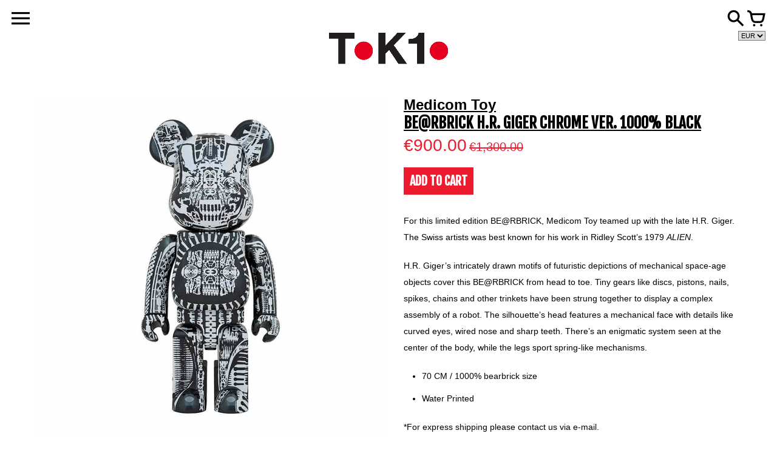

--- FILE ---
content_type: text/html; charset=utf-8
request_url: https://t0k10.com/products/bearbrick-h-r-giger-1000
body_size: 17816
content:
<!doctype html>
<!-- Colors Theme Version 3.2 -->
<!--[if IE 8]><html class="no-js ie9 lt-ie9" lang="en"> <![endif]-->
<!--[if IE 9 ]><html class="ie9 no-js"> <![endif]-->
<!--[if (gt IE 9)|!(IE)]><!--> <html class="no-js"> <!--<![endif]-->
<head>
    <meta charset="utf-8">
  <meta http-equiv="X-UA-Compatible" content="IE=edge,chrome=1">

  <title>Medicom Toy BE@RBRICK H.R. Giger Chrome Ver. 1000% Black – T0K10</title>


  <meta name="description" content="For this limited edition BE@RBRICK, Medicom Toy teamed up with the late H.R. Giger. The Swiss artists was best known for his work in Ridley Scott’s 1979 ALIEN.  H.R. Giger’s intricately drawn motifs of futuristic depictions of mechanical space-age objects cover this BE@RBRICK from head to toe. Tiny gears like discs, pi">



  <meta property="og:type" content="product">
  <meta property="og:title" content="BE@RBRICK H.R. Giger Chrome Ver. 1000% Black">
  
  <meta property="og:image" content="http://t0k10.com/cdn/shop/products/HR-Giger-be_rbrick_grande.jpg?v=1612449182">
  <meta property="og:image:secure_url" content="https://t0k10.com/cdn/shop/products/HR-Giger-be_rbrick_grande.jpg?v=1612449182">
  
  <meta property="og:image" content="http://t0k10.com/cdn/shop/products/be-at-rbrick-hr-giger-black-chrome-version-1000_hr-giger_gallery_600734595e685_grande.jpg?v=1612449224">
  <meta property="og:image:secure_url" content="https://t0k10.com/cdn/shop/products/be-at-rbrick-hr-giger-black-chrome-version-1000_hr-giger_gallery_600734595e685_grande.jpg?v=1612449224">
  
  <meta property="og:price:amount" content="900.00">
  <meta property="og:price:currency" content="EUR">


  <meta property="og:description" content="For this limited edition BE@RBRICK, Medicom Toy teamed up with the late H.R. Giger. The Swiss artists was best known for his work in Ridley Scott’s 1979 ALIEN.  H.R. Giger’s intricately drawn motifs of futuristic depictions of mechanical space-age objects cover this BE@RBRICK from head to toe. Tiny gears like discs, pi">

  <meta property="og:url" content="https://t0k10.com/products/bearbrick-h-r-giger-1000">
  <meta property="og:site_name" content="T0K10">


  <meta name="twitter:card" content="summary">

  <meta name="twitter:title" content="BE@RBRICK H.R. Giger Chrome Ver. 1000% Black">
  
    <meta name="twitter:description" content="For this limited edition BE@RBRICK, Medicom Toy teamed up with the late H.R. Giger. The Swiss artists was best known for his work in Ridley Scott’s 1979 ALIEN. 
H.R. Giger’s intricately drawn motifs of futuristic depictions of mechanical space-age objects cover this BE@RBRICK from head to toe. Tiny gears like discs, pistons, nails, spikes, chains and other trinkets have been strung together to display a complex assembly of a robot. The silhouette’s head features a mechanical face with details like curved eyes, wired nose and sharp teeth. There’s an enigmatic system seen at the center of the body, while the legs sport spring-like mechanisms. 

70 CM / 1000% bearbrick size
Water Printed

*For express shipping please contact us via e-mail.">
  
  <meta name="twitter:image" content="https://t0k10.com/cdn/shop/products/HR-Giger-be_rbrick_medium.jpg?v=1612449182">
  <meta name="twitter:image:width" content="240">
  <meta name="twitter:image:height" content="240">


  <link rel="shortcut icon" href="//t0k10.com/cdn/shop/t/2/assets/favicon.png?v=131213407709521217971476529510" type="image/png" />

  <meta name="viewport" content="width=device-width,initial-scale=1">
  <link rel="canonical" href="https://t0k10.com/products/bearbrick-h-r-giger-1000">
  <script>window.fonts = [];</script>

  
    
    
    <script>window.fonts.push('Fjalla+One:400');</script>
    <noscript><link href="//fonts.googleapis.com/css?family=Fjalla+One:400" rel="stylesheet" type="text/css" media="all" /></noscript>
  



  
    
    
    <script>window.fonts.push('Fjalla+One:400');</script>
    <noscript><link href="//fonts.googleapis.com/css?family=Fjalla+One:400" rel="stylesheet" type="text/css" media="all" /></noscript>
  




<link href="//t0k10.com/cdn/shop/t/2/assets/colors.scss.css?v=39377758215999744531699373709" rel="stylesheet" type="text/css" media="all" />
  <link href="//t0k10.com/cdn/shop/t/2/assets/font-awesome.min.css?v=3742609704130214471618500665" rel="stylesheet" type="text/css" media="all" />

  <!-- Old IE -->

<!--[if lt IE 9]>
<script src="//html5shiv.googlecode.com/svn/trunk/html5.js" type="text/javascript"></script>
<script src="//t0k10.com/cdn/shop/t/2/assets/respond.min.js?v=52248677837542619231476467663" type="text/javascript"></script>
<link href="//t0k10.com/cdn/shop/t/2/assets/respond-proxy.html" id="respond-proxy" rel="respond-proxy" />
<link href="//t0k10.com/search?q=d49419c49f963f14d5158ad74dc1304c" id="respond-redirect" rel="respond-redirect" />
<script src="//t0k10.com/search?q=d49419c49f963f14d5158ad74dc1304c" type="text/javascript"></script>
<![endif]-->
<!--[if (lte IE 9) ]><script src="//t0k10.com/cdn/shop/t/2/assets/match-media.min.js?v=159635276924582161481476467662" type="text/javascript"></script><![endif]-->

<!-- Libraries -->
<script src="//ajax.googleapis.com/ajax/libs/webfont/1/webfont.js" type="text/javascript"></script>
<script src="//ajax.googleapis.com/ajax/libs/jquery/1.11.0/jquery.min.js" type="text/javascript"></script>
<script src="//t0k10.com/cdn/shop/t/2/assets/modernizr.min.js?v=21391054748206432451476467662" type="text/javascript"></script>
<script src="//t0k10.com/cdn/shop/t/2/assets/jquery.placeholder.js?v=34973309527764906371476467662" type="text/javascript"></script>
<script src="//t0k10.com/cdn/shop/t/2/assets/slick.min.js?v=89980774482270015571476467663" type="text/javascript"></script>
<script src="//t0k10.com/cdn/shop/t/2/assets/enquire.js?v=106190992535897129271476467661" type="text/javascript"></script>

<!-- Product Variants -->

  <script src="//t0k10.com/cdn/shop/t/2/assets/variant_selection.js?v=70808174666131475981476467663" type="text/javascript"></script>


<!-- Code -->
<script src="//t0k10.com/cdn/shop/t/2/assets/colors.js?v=53026083362522921471610380945" type="text/javascript"></script>
  <script>window.performance && window.performance.mark && window.performance.mark('shopify.content_for_header.start');</script><meta name="google-site-verification" content="R0OD0PV-VWDquGqbvGuYloLabyyPgtAG32vfNF-ZhX0">
<meta id="shopify-digital-wallet" name="shopify-digital-wallet" content="/15325721/digital_wallets/dialog">
<meta name="shopify-checkout-api-token" content="7c1bd3846ec2c0e4ce88d2fa37da933f">
<link rel="alternate" type="application/json+oembed" href="https://t0k10.com/products/bearbrick-h-r-giger-1000.oembed">
<script async="async" src="/checkouts/internal/preloads.js?locale=en-NL"></script>
<link rel="preconnect" href="https://shop.app" crossorigin="anonymous">
<script async="async" src="https://shop.app/checkouts/internal/preloads.js?locale=en-NL&shop_id=15325721" crossorigin="anonymous"></script>
<script id="apple-pay-shop-capabilities" type="application/json">{"shopId":15325721,"countryCode":"NL","currencyCode":"EUR","merchantCapabilities":["supports3DS"],"merchantId":"gid:\/\/shopify\/Shop\/15325721","merchantName":"T0K10","requiredBillingContactFields":["postalAddress","email","phone"],"requiredShippingContactFields":["postalAddress","email","phone"],"shippingType":"shipping","supportedNetworks":["visa","maestro","masterCard","amex"],"total":{"type":"pending","label":"T0K10","amount":"1.00"},"shopifyPaymentsEnabled":true,"supportsSubscriptions":true}</script>
<script id="shopify-features" type="application/json">{"accessToken":"7c1bd3846ec2c0e4ce88d2fa37da933f","betas":["rich-media-storefront-analytics"],"domain":"t0k10.com","predictiveSearch":true,"shopId":15325721,"locale":"en"}</script>
<script>var Shopify = Shopify || {};
Shopify.shop = "t0k10.myshopify.com";
Shopify.locale = "en";
Shopify.currency = {"active":"EUR","rate":"1.0"};
Shopify.country = "NL";
Shopify.theme = {"name":"Colors","id":165662020,"schema_name":null,"schema_version":null,"theme_store_id":757,"role":"main"};
Shopify.theme.handle = "null";
Shopify.theme.style = {"id":null,"handle":null};
Shopify.cdnHost = "t0k10.com/cdn";
Shopify.routes = Shopify.routes || {};
Shopify.routes.root = "/";</script>
<script type="module">!function(o){(o.Shopify=o.Shopify||{}).modules=!0}(window);</script>
<script>!function(o){function n(){var o=[];function n(){o.push(Array.prototype.slice.apply(arguments))}return n.q=o,n}var t=o.Shopify=o.Shopify||{};t.loadFeatures=n(),t.autoloadFeatures=n()}(window);</script>
<script>
  window.ShopifyPay = window.ShopifyPay || {};
  window.ShopifyPay.apiHost = "shop.app\/pay";
  window.ShopifyPay.redirectState = null;
</script>
<script id="shop-js-analytics" type="application/json">{"pageType":"product"}</script>
<script defer="defer" async type="module" src="//t0k10.com/cdn/shopifycloud/shop-js/modules/v2/client.init-shop-cart-sync_BN7fPSNr.en.esm.js"></script>
<script defer="defer" async type="module" src="//t0k10.com/cdn/shopifycloud/shop-js/modules/v2/chunk.common_Cbph3Kss.esm.js"></script>
<script defer="defer" async type="module" src="//t0k10.com/cdn/shopifycloud/shop-js/modules/v2/chunk.modal_DKumMAJ1.esm.js"></script>
<script type="module">
  await import("//t0k10.com/cdn/shopifycloud/shop-js/modules/v2/client.init-shop-cart-sync_BN7fPSNr.en.esm.js");
await import("//t0k10.com/cdn/shopifycloud/shop-js/modules/v2/chunk.common_Cbph3Kss.esm.js");
await import("//t0k10.com/cdn/shopifycloud/shop-js/modules/v2/chunk.modal_DKumMAJ1.esm.js");

  window.Shopify.SignInWithShop?.initShopCartSync?.({"fedCMEnabled":true,"windoidEnabled":true});

</script>
<script>
  window.Shopify = window.Shopify || {};
  if (!window.Shopify.featureAssets) window.Shopify.featureAssets = {};
  window.Shopify.featureAssets['shop-js'] = {"shop-cart-sync":["modules/v2/client.shop-cart-sync_CJVUk8Jm.en.esm.js","modules/v2/chunk.common_Cbph3Kss.esm.js","modules/v2/chunk.modal_DKumMAJ1.esm.js"],"init-fed-cm":["modules/v2/client.init-fed-cm_7Fvt41F4.en.esm.js","modules/v2/chunk.common_Cbph3Kss.esm.js","modules/v2/chunk.modal_DKumMAJ1.esm.js"],"init-shop-email-lookup-coordinator":["modules/v2/client.init-shop-email-lookup-coordinator_Cc088_bR.en.esm.js","modules/v2/chunk.common_Cbph3Kss.esm.js","modules/v2/chunk.modal_DKumMAJ1.esm.js"],"init-windoid":["modules/v2/client.init-windoid_hPopwJRj.en.esm.js","modules/v2/chunk.common_Cbph3Kss.esm.js","modules/v2/chunk.modal_DKumMAJ1.esm.js"],"shop-button":["modules/v2/client.shop-button_B0jaPSNF.en.esm.js","modules/v2/chunk.common_Cbph3Kss.esm.js","modules/v2/chunk.modal_DKumMAJ1.esm.js"],"shop-cash-offers":["modules/v2/client.shop-cash-offers_DPIskqss.en.esm.js","modules/v2/chunk.common_Cbph3Kss.esm.js","modules/v2/chunk.modal_DKumMAJ1.esm.js"],"shop-toast-manager":["modules/v2/client.shop-toast-manager_CK7RT69O.en.esm.js","modules/v2/chunk.common_Cbph3Kss.esm.js","modules/v2/chunk.modal_DKumMAJ1.esm.js"],"init-shop-cart-sync":["modules/v2/client.init-shop-cart-sync_BN7fPSNr.en.esm.js","modules/v2/chunk.common_Cbph3Kss.esm.js","modules/v2/chunk.modal_DKumMAJ1.esm.js"],"init-customer-accounts-sign-up":["modules/v2/client.init-customer-accounts-sign-up_CfPf4CXf.en.esm.js","modules/v2/client.shop-login-button_DeIztwXF.en.esm.js","modules/v2/chunk.common_Cbph3Kss.esm.js","modules/v2/chunk.modal_DKumMAJ1.esm.js"],"pay-button":["modules/v2/client.pay-button_CgIwFSYN.en.esm.js","modules/v2/chunk.common_Cbph3Kss.esm.js","modules/v2/chunk.modal_DKumMAJ1.esm.js"],"init-customer-accounts":["modules/v2/client.init-customer-accounts_DQ3x16JI.en.esm.js","modules/v2/client.shop-login-button_DeIztwXF.en.esm.js","modules/v2/chunk.common_Cbph3Kss.esm.js","modules/v2/chunk.modal_DKumMAJ1.esm.js"],"avatar":["modules/v2/client.avatar_BTnouDA3.en.esm.js"],"init-shop-for-new-customer-accounts":["modules/v2/client.init-shop-for-new-customer-accounts_CsZy_esa.en.esm.js","modules/v2/client.shop-login-button_DeIztwXF.en.esm.js","modules/v2/chunk.common_Cbph3Kss.esm.js","modules/v2/chunk.modal_DKumMAJ1.esm.js"],"shop-follow-button":["modules/v2/client.shop-follow-button_BRMJjgGd.en.esm.js","modules/v2/chunk.common_Cbph3Kss.esm.js","modules/v2/chunk.modal_DKumMAJ1.esm.js"],"checkout-modal":["modules/v2/client.checkout-modal_B9Drz_yf.en.esm.js","modules/v2/chunk.common_Cbph3Kss.esm.js","modules/v2/chunk.modal_DKumMAJ1.esm.js"],"shop-login-button":["modules/v2/client.shop-login-button_DeIztwXF.en.esm.js","modules/v2/chunk.common_Cbph3Kss.esm.js","modules/v2/chunk.modal_DKumMAJ1.esm.js"],"lead-capture":["modules/v2/client.lead-capture_DXYzFM3R.en.esm.js","modules/v2/chunk.common_Cbph3Kss.esm.js","modules/v2/chunk.modal_DKumMAJ1.esm.js"],"shop-login":["modules/v2/client.shop-login_CA5pJqmO.en.esm.js","modules/v2/chunk.common_Cbph3Kss.esm.js","modules/v2/chunk.modal_DKumMAJ1.esm.js"],"payment-terms":["modules/v2/client.payment-terms_BxzfvcZJ.en.esm.js","modules/v2/chunk.common_Cbph3Kss.esm.js","modules/v2/chunk.modal_DKumMAJ1.esm.js"]};
</script>
<script>(function() {
  var isLoaded = false;
  function asyncLoad() {
    if (isLoaded) return;
    isLoaded = true;
    var urls = ["https:\/\/chimpstatic.com\/mcjs-connected\/js\/users\/4ca18a13c4b33d0c98b424959\/cd90875bbae8b4c8cd7aa5d36.js?shop=t0k10.myshopify.com","https:\/\/a.mailmunch.co\/widgets\/site-274277-6fc8de20883d3528edaf6359cdbe5d89da978950.js?shop=t0k10.myshopify.com","https:\/\/chimpstatic.com\/mcjs-connected\/js\/users\/4ca18a13c4b33d0c98b424959\/0e4ffb686bf7cb87a902aeffa.js?shop=t0k10.myshopify.com"];
    for (var i = 0; i < urls.length; i++) {
      var s = document.createElement('script');
      s.type = 'text/javascript';
      s.async = true;
      s.src = urls[i];
      var x = document.getElementsByTagName('script')[0];
      x.parentNode.insertBefore(s, x);
    }
  };
  if(window.attachEvent) {
    window.attachEvent('onload', asyncLoad);
  } else {
    window.addEventListener('load', asyncLoad, false);
  }
})();</script>
<script id="__st">var __st={"a":15325721,"offset":3600,"reqid":"b62827cf-f2aa-4616-a9e1-2dd13ff0722d-1770034529","pageurl":"t0k10.com\/products\/bearbrick-h-r-giger-1000","u":"a3511eeb5e27","p":"product","rtyp":"product","rid":5018328432742};</script>
<script>window.ShopifyPaypalV4VisibilityTracking = true;</script>
<script id="captcha-bootstrap">!function(){'use strict';const t='contact',e='account',n='new_comment',o=[[t,t],['blogs',n],['comments',n],[t,'customer']],c=[[e,'customer_login'],[e,'guest_login'],[e,'recover_customer_password'],[e,'create_customer']],r=t=>t.map((([t,e])=>`form[action*='/${t}']:not([data-nocaptcha='true']) input[name='form_type'][value='${e}']`)).join(','),a=t=>()=>t?[...document.querySelectorAll(t)].map((t=>t.form)):[];function s(){const t=[...o],e=r(t);return a(e)}const i='password',u='form_key',d=['recaptcha-v3-token','g-recaptcha-response','h-captcha-response',i],f=()=>{try{return window.sessionStorage}catch{return}},m='__shopify_v',_=t=>t.elements[u];function p(t,e,n=!1){try{const o=window.sessionStorage,c=JSON.parse(o.getItem(e)),{data:r}=function(t){const{data:e,action:n}=t;return t[m]||n?{data:e,action:n}:{data:t,action:n}}(c);for(const[e,n]of Object.entries(r))t.elements[e]&&(t.elements[e].value=n);n&&o.removeItem(e)}catch(o){console.error('form repopulation failed',{error:o})}}const l='form_type',E='cptcha';function T(t){t.dataset[E]=!0}const w=window,h=w.document,L='Shopify',v='ce_forms',y='captcha';let A=!1;((t,e)=>{const n=(g='f06e6c50-85a8-45c8-87d0-21a2b65856fe',I='https://cdn.shopify.com/shopifycloud/storefront-forms-hcaptcha/ce_storefront_forms_captcha_hcaptcha.v1.5.2.iife.js',D={infoText:'Protected by hCaptcha',privacyText:'Privacy',termsText:'Terms'},(t,e,n)=>{const o=w[L][v],c=o.bindForm;if(c)return c(t,g,e,D).then(n);var r;o.q.push([[t,g,e,D],n]),r=I,A||(h.body.append(Object.assign(h.createElement('script'),{id:'captcha-provider',async:!0,src:r})),A=!0)});var g,I,D;w[L]=w[L]||{},w[L][v]=w[L][v]||{},w[L][v].q=[],w[L][y]=w[L][y]||{},w[L][y].protect=function(t,e){n(t,void 0,e),T(t)},Object.freeze(w[L][y]),function(t,e,n,w,h,L){const[v,y,A,g]=function(t,e,n){const i=e?o:[],u=t?c:[],d=[...i,...u],f=r(d),m=r(i),_=r(d.filter((([t,e])=>n.includes(e))));return[a(f),a(m),a(_),s()]}(w,h,L),I=t=>{const e=t.target;return e instanceof HTMLFormElement?e:e&&e.form},D=t=>v().includes(t);t.addEventListener('submit',(t=>{const e=I(t);if(!e)return;const n=D(e)&&!e.dataset.hcaptchaBound&&!e.dataset.recaptchaBound,o=_(e),c=g().includes(e)&&(!o||!o.value);(n||c)&&t.preventDefault(),c&&!n&&(function(t){try{if(!f())return;!function(t){const e=f();if(!e)return;const n=_(t);if(!n)return;const o=n.value;o&&e.removeItem(o)}(t);const e=Array.from(Array(32),(()=>Math.random().toString(36)[2])).join('');!function(t,e){_(t)||t.append(Object.assign(document.createElement('input'),{type:'hidden',name:u})),t.elements[u].value=e}(t,e),function(t,e){const n=f();if(!n)return;const o=[...t.querySelectorAll(`input[type='${i}']`)].map((({name:t})=>t)),c=[...d,...o],r={};for(const[a,s]of new FormData(t).entries())c.includes(a)||(r[a]=s);n.setItem(e,JSON.stringify({[m]:1,action:t.action,data:r}))}(t,e)}catch(e){console.error('failed to persist form',e)}}(e),e.submit())}));const S=(t,e)=>{t&&!t.dataset[E]&&(n(t,e.some((e=>e===t))),T(t))};for(const o of['focusin','change'])t.addEventListener(o,(t=>{const e=I(t);D(e)&&S(e,y())}));const B=e.get('form_key'),M=e.get(l),P=B&&M;t.addEventListener('DOMContentLoaded',(()=>{const t=y();if(P)for(const e of t)e.elements[l].value===M&&p(e,B);[...new Set([...A(),...v().filter((t=>'true'===t.dataset.shopifyCaptcha))])].forEach((e=>S(e,t)))}))}(h,new URLSearchParams(w.location.search),n,t,e,['guest_login'])})(!0,!0)}();</script>
<script integrity="sha256-4kQ18oKyAcykRKYeNunJcIwy7WH5gtpwJnB7kiuLZ1E=" data-source-attribution="shopify.loadfeatures" defer="defer" src="//t0k10.com/cdn/shopifycloud/storefront/assets/storefront/load_feature-a0a9edcb.js" crossorigin="anonymous"></script>
<script crossorigin="anonymous" defer="defer" src="//t0k10.com/cdn/shopifycloud/storefront/assets/shopify_pay/storefront-65b4c6d7.js?v=20250812"></script>
<script data-source-attribution="shopify.dynamic_checkout.dynamic.init">var Shopify=Shopify||{};Shopify.PaymentButton=Shopify.PaymentButton||{isStorefrontPortableWallets:!0,init:function(){window.Shopify.PaymentButton.init=function(){};var t=document.createElement("script");t.src="https://t0k10.com/cdn/shopifycloud/portable-wallets/latest/portable-wallets.en.js",t.type="module",document.head.appendChild(t)}};
</script>
<script data-source-attribution="shopify.dynamic_checkout.buyer_consent">
  function portableWalletsHideBuyerConsent(e){var t=document.getElementById("shopify-buyer-consent"),n=document.getElementById("shopify-subscription-policy-button");t&&n&&(t.classList.add("hidden"),t.setAttribute("aria-hidden","true"),n.removeEventListener("click",e))}function portableWalletsShowBuyerConsent(e){var t=document.getElementById("shopify-buyer-consent"),n=document.getElementById("shopify-subscription-policy-button");t&&n&&(t.classList.remove("hidden"),t.removeAttribute("aria-hidden"),n.addEventListener("click",e))}window.Shopify?.PaymentButton&&(window.Shopify.PaymentButton.hideBuyerConsent=portableWalletsHideBuyerConsent,window.Shopify.PaymentButton.showBuyerConsent=portableWalletsShowBuyerConsent);
</script>
<script data-source-attribution="shopify.dynamic_checkout.cart.bootstrap">document.addEventListener("DOMContentLoaded",(function(){function t(){return document.querySelector("shopify-accelerated-checkout-cart, shopify-accelerated-checkout")}if(t())Shopify.PaymentButton.init();else{new MutationObserver((function(e,n){t()&&(Shopify.PaymentButton.init(),n.disconnect())})).observe(document.body,{childList:!0,subtree:!0})}}));
</script>
<script id='scb4127' type='text/javascript' async='' src='https://t0k10.com/cdn/shopifycloud/privacy-banner/storefront-banner.js'></script><link id="shopify-accelerated-checkout-styles" rel="stylesheet" media="screen" href="https://t0k10.com/cdn/shopifycloud/portable-wallets/latest/accelerated-checkout-backwards-compat.css" crossorigin="anonymous">
<style id="shopify-accelerated-checkout-cart">
        #shopify-buyer-consent {
  margin-top: 1em;
  display: inline-block;
  width: 100%;
}

#shopify-buyer-consent.hidden {
  display: none;
}

#shopify-subscription-policy-button {
  background: none;
  border: none;
  padding: 0;
  text-decoration: underline;
  font-size: inherit;
  cursor: pointer;
}

#shopify-subscription-policy-button::before {
  box-shadow: none;
}

      </style>

<script>window.performance && window.performance.mark && window.performance.mark('shopify.content_for_header.end');</script>
  <meta name="google-site-verification" content="R0OD0PV-VWDquGqbvGuYloLabyyPgtAG32vfNF-ZhX0" />
  <link rel="stylesheet" href="//t0k10.com/cdn/shop/t/2/assets/font-awesome.min.css?v=3742609704130214471618500665">
  <link href="//cdnjs.cloudflare.com/ajax/libs/font-awesome/4.7.0/css/font-awesome.min.css" rel="stylesheet" type="text/css" media="all" />

<link href="https://monorail-edge.shopifysvc.com" rel="dns-prefetch">
<script>(function(){if ("sendBeacon" in navigator && "performance" in window) {try {var session_token_from_headers = performance.getEntriesByType('navigation')[0].serverTiming.find(x => x.name == '_s').description;} catch {var session_token_from_headers = undefined;}var session_cookie_matches = document.cookie.match(/_shopify_s=([^;]*)/);var session_token_from_cookie = session_cookie_matches && session_cookie_matches.length === 2 ? session_cookie_matches[1] : "";var session_token = session_token_from_headers || session_token_from_cookie || "";function handle_abandonment_event(e) {var entries = performance.getEntries().filter(function(entry) {return /monorail-edge.shopifysvc.com/.test(entry.name);});if (!window.abandonment_tracked && entries.length === 0) {window.abandonment_tracked = true;var currentMs = Date.now();var navigation_start = performance.timing.navigationStart;var payload = {shop_id: 15325721,url: window.location.href,navigation_start,duration: currentMs - navigation_start,session_token,page_type: "product"};window.navigator.sendBeacon("https://monorail-edge.shopifysvc.com/v1/produce", JSON.stringify({schema_id: "online_store_buyer_site_abandonment/1.1",payload: payload,metadata: {event_created_at_ms: currentMs,event_sent_at_ms: currentMs}}));}}window.addEventListener('pagehide', handle_abandonment_event);}}());</script>
<script id="web-pixels-manager-setup">(function e(e,d,r,n,o){if(void 0===o&&(o={}),!Boolean(null===(a=null===(i=window.Shopify)||void 0===i?void 0:i.analytics)||void 0===a?void 0:a.replayQueue)){var i,a;window.Shopify=window.Shopify||{};var t=window.Shopify;t.analytics=t.analytics||{};var s=t.analytics;s.replayQueue=[],s.publish=function(e,d,r){return s.replayQueue.push([e,d,r]),!0};try{self.performance.mark("wpm:start")}catch(e){}var l=function(){var e={modern:/Edge?\/(1{2}[4-9]|1[2-9]\d|[2-9]\d{2}|\d{4,})\.\d+(\.\d+|)|Firefox\/(1{2}[4-9]|1[2-9]\d|[2-9]\d{2}|\d{4,})\.\d+(\.\d+|)|Chrom(ium|e)\/(9{2}|\d{3,})\.\d+(\.\d+|)|(Maci|X1{2}).+ Version\/(15\.\d+|(1[6-9]|[2-9]\d|\d{3,})\.\d+)([,.]\d+|)( \(\w+\)|)( Mobile\/\w+|) Safari\/|Chrome.+OPR\/(9{2}|\d{3,})\.\d+\.\d+|(CPU[ +]OS|iPhone[ +]OS|CPU[ +]iPhone|CPU IPhone OS|CPU iPad OS)[ +]+(15[._]\d+|(1[6-9]|[2-9]\d|\d{3,})[._]\d+)([._]\d+|)|Android:?[ /-](13[3-9]|1[4-9]\d|[2-9]\d{2}|\d{4,})(\.\d+|)(\.\d+|)|Android.+Firefox\/(13[5-9]|1[4-9]\d|[2-9]\d{2}|\d{4,})\.\d+(\.\d+|)|Android.+Chrom(ium|e)\/(13[3-9]|1[4-9]\d|[2-9]\d{2}|\d{4,})\.\d+(\.\d+|)|SamsungBrowser\/([2-9]\d|\d{3,})\.\d+/,legacy:/Edge?\/(1[6-9]|[2-9]\d|\d{3,})\.\d+(\.\d+|)|Firefox\/(5[4-9]|[6-9]\d|\d{3,})\.\d+(\.\d+|)|Chrom(ium|e)\/(5[1-9]|[6-9]\d|\d{3,})\.\d+(\.\d+|)([\d.]+$|.*Safari\/(?![\d.]+ Edge\/[\d.]+$))|(Maci|X1{2}).+ Version\/(10\.\d+|(1[1-9]|[2-9]\d|\d{3,})\.\d+)([,.]\d+|)( \(\w+\)|)( Mobile\/\w+|) Safari\/|Chrome.+OPR\/(3[89]|[4-9]\d|\d{3,})\.\d+\.\d+|(CPU[ +]OS|iPhone[ +]OS|CPU[ +]iPhone|CPU IPhone OS|CPU iPad OS)[ +]+(10[._]\d+|(1[1-9]|[2-9]\d|\d{3,})[._]\d+)([._]\d+|)|Android:?[ /-](13[3-9]|1[4-9]\d|[2-9]\d{2}|\d{4,})(\.\d+|)(\.\d+|)|Mobile Safari.+OPR\/([89]\d|\d{3,})\.\d+\.\d+|Android.+Firefox\/(13[5-9]|1[4-9]\d|[2-9]\d{2}|\d{4,})\.\d+(\.\d+|)|Android.+Chrom(ium|e)\/(13[3-9]|1[4-9]\d|[2-9]\d{2}|\d{4,})\.\d+(\.\d+|)|Android.+(UC? ?Browser|UCWEB|U3)[ /]?(15\.([5-9]|\d{2,})|(1[6-9]|[2-9]\d|\d{3,})\.\d+)\.\d+|SamsungBrowser\/(5\.\d+|([6-9]|\d{2,})\.\d+)|Android.+MQ{2}Browser\/(14(\.(9|\d{2,})|)|(1[5-9]|[2-9]\d|\d{3,})(\.\d+|))(\.\d+|)|K[Aa][Ii]OS\/(3\.\d+|([4-9]|\d{2,})\.\d+)(\.\d+|)/},d=e.modern,r=e.legacy,n=navigator.userAgent;return n.match(d)?"modern":n.match(r)?"legacy":"unknown"}(),u="modern"===l?"modern":"legacy",c=(null!=n?n:{modern:"",legacy:""})[u],f=function(e){return[e.baseUrl,"/wpm","/b",e.hashVersion,"modern"===e.buildTarget?"m":"l",".js"].join("")}({baseUrl:d,hashVersion:r,buildTarget:u}),m=function(e){var d=e.version,r=e.bundleTarget,n=e.surface,o=e.pageUrl,i=e.monorailEndpoint;return{emit:function(e){var a=e.status,t=e.errorMsg,s=(new Date).getTime(),l=JSON.stringify({metadata:{event_sent_at_ms:s},events:[{schema_id:"web_pixels_manager_load/3.1",payload:{version:d,bundle_target:r,page_url:o,status:a,surface:n,error_msg:t},metadata:{event_created_at_ms:s}}]});if(!i)return console&&console.warn&&console.warn("[Web Pixels Manager] No Monorail endpoint provided, skipping logging."),!1;try{return self.navigator.sendBeacon.bind(self.navigator)(i,l)}catch(e){}var u=new XMLHttpRequest;try{return u.open("POST",i,!0),u.setRequestHeader("Content-Type","text/plain"),u.send(l),!0}catch(e){return console&&console.warn&&console.warn("[Web Pixels Manager] Got an unhandled error while logging to Monorail."),!1}}}}({version:r,bundleTarget:l,surface:e.surface,pageUrl:self.location.href,monorailEndpoint:e.monorailEndpoint});try{o.browserTarget=l,function(e){var d=e.src,r=e.async,n=void 0===r||r,o=e.onload,i=e.onerror,a=e.sri,t=e.scriptDataAttributes,s=void 0===t?{}:t,l=document.createElement("script"),u=document.querySelector("head"),c=document.querySelector("body");if(l.async=n,l.src=d,a&&(l.integrity=a,l.crossOrigin="anonymous"),s)for(var f in s)if(Object.prototype.hasOwnProperty.call(s,f))try{l.dataset[f]=s[f]}catch(e){}if(o&&l.addEventListener("load",o),i&&l.addEventListener("error",i),u)u.appendChild(l);else{if(!c)throw new Error("Did not find a head or body element to append the script");c.appendChild(l)}}({src:f,async:!0,onload:function(){if(!function(){var e,d;return Boolean(null===(d=null===(e=window.Shopify)||void 0===e?void 0:e.analytics)||void 0===d?void 0:d.initialized)}()){var d=window.webPixelsManager.init(e)||void 0;if(d){var r=window.Shopify.analytics;r.replayQueue.forEach((function(e){var r=e[0],n=e[1],o=e[2];d.publishCustomEvent(r,n,o)})),r.replayQueue=[],r.publish=d.publishCustomEvent,r.visitor=d.visitor,r.initialized=!0}}},onerror:function(){return m.emit({status:"failed",errorMsg:"".concat(f," has failed to load")})},sri:function(e){var d=/^sha384-[A-Za-z0-9+/=]+$/;return"string"==typeof e&&d.test(e)}(c)?c:"",scriptDataAttributes:o}),m.emit({status:"loading"})}catch(e){m.emit({status:"failed",errorMsg:(null==e?void 0:e.message)||"Unknown error"})}}})({shopId: 15325721,storefrontBaseUrl: "https://t0k10.com",extensionsBaseUrl: "https://extensions.shopifycdn.com/cdn/shopifycloud/web-pixels-manager",monorailEndpoint: "https://monorail-edge.shopifysvc.com/unstable/produce_batch",surface: "storefront-renderer",enabledBetaFlags: ["2dca8a86"],webPixelsConfigList: [{"id":"1172799825","configuration":"{\"config\":\"{\\\"pixel_id\\\":\\\"G-SZ8SN0EJBW\\\",\\\"target_country\\\":\\\"NL\\\",\\\"gtag_events\\\":[{\\\"type\\\":\\\"begin_checkout\\\",\\\"action_label\\\":\\\"G-SZ8SN0EJBW\\\"},{\\\"type\\\":\\\"search\\\",\\\"action_label\\\":\\\"G-SZ8SN0EJBW\\\"},{\\\"type\\\":\\\"view_item\\\",\\\"action_label\\\":[\\\"G-SZ8SN0EJBW\\\",\\\"MC-SZRD2JWCFL\\\"]},{\\\"type\\\":\\\"purchase\\\",\\\"action_label\\\":[\\\"G-SZ8SN0EJBW\\\",\\\"MC-SZRD2JWCFL\\\"]},{\\\"type\\\":\\\"page_view\\\",\\\"action_label\\\":[\\\"G-SZ8SN0EJBW\\\",\\\"MC-SZRD2JWCFL\\\"]},{\\\"type\\\":\\\"add_payment_info\\\",\\\"action_label\\\":\\\"G-SZ8SN0EJBW\\\"},{\\\"type\\\":\\\"add_to_cart\\\",\\\"action_label\\\":\\\"G-SZ8SN0EJBW\\\"}],\\\"enable_monitoring_mode\\\":false}\"}","eventPayloadVersion":"v1","runtimeContext":"OPEN","scriptVersion":"b2a88bafab3e21179ed38636efcd8a93","type":"APP","apiClientId":1780363,"privacyPurposes":[],"dataSharingAdjustments":{"protectedCustomerApprovalScopes":["read_customer_address","read_customer_email","read_customer_name","read_customer_personal_data","read_customer_phone"]}},{"id":"351469905","configuration":"{\"pixel_id\":\"3807870902607008\",\"pixel_type\":\"facebook_pixel\",\"metaapp_system_user_token\":\"-\"}","eventPayloadVersion":"v1","runtimeContext":"OPEN","scriptVersion":"ca16bc87fe92b6042fbaa3acc2fbdaa6","type":"APP","apiClientId":2329312,"privacyPurposes":["ANALYTICS","MARKETING","SALE_OF_DATA"],"dataSharingAdjustments":{"protectedCustomerApprovalScopes":["read_customer_address","read_customer_email","read_customer_name","read_customer_personal_data","read_customer_phone"]}},{"id":"shopify-app-pixel","configuration":"{}","eventPayloadVersion":"v1","runtimeContext":"STRICT","scriptVersion":"0450","apiClientId":"shopify-pixel","type":"APP","privacyPurposes":["ANALYTICS","MARKETING"]},{"id":"shopify-custom-pixel","eventPayloadVersion":"v1","runtimeContext":"LAX","scriptVersion":"0450","apiClientId":"shopify-pixel","type":"CUSTOM","privacyPurposes":["ANALYTICS","MARKETING"]}],isMerchantRequest: false,initData: {"shop":{"name":"T0K10","paymentSettings":{"currencyCode":"EUR"},"myshopifyDomain":"t0k10.myshopify.com","countryCode":"NL","storefrontUrl":"https:\/\/t0k10.com"},"customer":null,"cart":null,"checkout":null,"productVariants":[{"price":{"amount":900.0,"currencyCode":"EUR"},"product":{"title":"BE@RBRICK H.R. Giger Chrome Ver. 1000% Black","vendor":"Medicom Toy","id":"5018328432742","untranslatedTitle":"BE@RBRICK H.R. Giger Chrome Ver. 1000% Black","url":"\/products\/bearbrick-h-r-giger-1000","type":"Home"},"id":"32306116624486","image":{"src":"\/\/t0k10.com\/cdn\/shop\/products\/HR-Giger-be_rbrick.jpg?v=1612449182"},"sku":"","title":"Default Title","untranslatedTitle":"Default Title"}],"purchasingCompany":null},},"https://t0k10.com/cdn","1d2a099fw23dfb22ep557258f5m7a2edbae",{"modern":"","legacy":""},{"shopId":"15325721","storefrontBaseUrl":"https:\/\/t0k10.com","extensionBaseUrl":"https:\/\/extensions.shopifycdn.com\/cdn\/shopifycloud\/web-pixels-manager","surface":"storefront-renderer","enabledBetaFlags":"[\"2dca8a86\"]","isMerchantRequest":"false","hashVersion":"1d2a099fw23dfb22ep557258f5m7a2edbae","publish":"custom","events":"[[\"page_viewed\",{}],[\"product_viewed\",{\"productVariant\":{\"price\":{\"amount\":900.0,\"currencyCode\":\"EUR\"},\"product\":{\"title\":\"BE@RBRICK H.R. Giger Chrome Ver. 1000% Black\",\"vendor\":\"Medicom Toy\",\"id\":\"5018328432742\",\"untranslatedTitle\":\"BE@RBRICK H.R. Giger Chrome Ver. 1000% Black\",\"url\":\"\/products\/bearbrick-h-r-giger-1000\",\"type\":\"Home\"},\"id\":\"32306116624486\",\"image\":{\"src\":\"\/\/t0k10.com\/cdn\/shop\/products\/HR-Giger-be_rbrick.jpg?v=1612449182\"},\"sku\":\"\",\"title\":\"Default Title\",\"untranslatedTitle\":\"Default Title\"}}]]"});</script><script>
  window.ShopifyAnalytics = window.ShopifyAnalytics || {};
  window.ShopifyAnalytics.meta = window.ShopifyAnalytics.meta || {};
  window.ShopifyAnalytics.meta.currency = 'EUR';
  var meta = {"product":{"id":5018328432742,"gid":"gid:\/\/shopify\/Product\/5018328432742","vendor":"Medicom Toy","type":"Home","handle":"bearbrick-h-r-giger-1000","variants":[{"id":32306116624486,"price":90000,"name":"BE@RBRICK H.R. Giger Chrome Ver. 1000% Black","public_title":null,"sku":""}],"remote":false},"page":{"pageType":"product","resourceType":"product","resourceId":5018328432742,"requestId":"b62827cf-f2aa-4616-a9e1-2dd13ff0722d-1770034529"}};
  for (var attr in meta) {
    window.ShopifyAnalytics.meta[attr] = meta[attr];
  }
</script>
<script class="analytics">
  (function () {
    var customDocumentWrite = function(content) {
      var jquery = null;

      if (window.jQuery) {
        jquery = window.jQuery;
      } else if (window.Checkout && window.Checkout.$) {
        jquery = window.Checkout.$;
      }

      if (jquery) {
        jquery('body').append(content);
      }
    };

    var hasLoggedConversion = function(token) {
      if (token) {
        return document.cookie.indexOf('loggedConversion=' + token) !== -1;
      }
      return false;
    }

    var setCookieIfConversion = function(token) {
      if (token) {
        var twoMonthsFromNow = new Date(Date.now());
        twoMonthsFromNow.setMonth(twoMonthsFromNow.getMonth() + 2);

        document.cookie = 'loggedConversion=' + token + '; expires=' + twoMonthsFromNow;
      }
    }

    var trekkie = window.ShopifyAnalytics.lib = window.trekkie = window.trekkie || [];
    if (trekkie.integrations) {
      return;
    }
    trekkie.methods = [
      'identify',
      'page',
      'ready',
      'track',
      'trackForm',
      'trackLink'
    ];
    trekkie.factory = function(method) {
      return function() {
        var args = Array.prototype.slice.call(arguments);
        args.unshift(method);
        trekkie.push(args);
        return trekkie;
      };
    };
    for (var i = 0; i < trekkie.methods.length; i++) {
      var key = trekkie.methods[i];
      trekkie[key] = trekkie.factory(key);
    }
    trekkie.load = function(config) {
      trekkie.config = config || {};
      trekkie.config.initialDocumentCookie = document.cookie;
      var first = document.getElementsByTagName('script')[0];
      var script = document.createElement('script');
      script.type = 'text/javascript';
      script.onerror = function(e) {
        var scriptFallback = document.createElement('script');
        scriptFallback.type = 'text/javascript';
        scriptFallback.onerror = function(error) {
                var Monorail = {
      produce: function produce(monorailDomain, schemaId, payload) {
        var currentMs = new Date().getTime();
        var event = {
          schema_id: schemaId,
          payload: payload,
          metadata: {
            event_created_at_ms: currentMs,
            event_sent_at_ms: currentMs
          }
        };
        return Monorail.sendRequest("https://" + monorailDomain + "/v1/produce", JSON.stringify(event));
      },
      sendRequest: function sendRequest(endpointUrl, payload) {
        // Try the sendBeacon API
        if (window && window.navigator && typeof window.navigator.sendBeacon === 'function' && typeof window.Blob === 'function' && !Monorail.isIos12()) {
          var blobData = new window.Blob([payload], {
            type: 'text/plain'
          });

          if (window.navigator.sendBeacon(endpointUrl, blobData)) {
            return true;
          } // sendBeacon was not successful

        } // XHR beacon

        var xhr = new XMLHttpRequest();

        try {
          xhr.open('POST', endpointUrl);
          xhr.setRequestHeader('Content-Type', 'text/plain');
          xhr.send(payload);
        } catch (e) {
          console.log(e);
        }

        return false;
      },
      isIos12: function isIos12() {
        return window.navigator.userAgent.lastIndexOf('iPhone; CPU iPhone OS 12_') !== -1 || window.navigator.userAgent.lastIndexOf('iPad; CPU OS 12_') !== -1;
      }
    };
    Monorail.produce('monorail-edge.shopifysvc.com',
      'trekkie_storefront_load_errors/1.1',
      {shop_id: 15325721,
      theme_id: 165662020,
      app_name: "storefront",
      context_url: window.location.href,
      source_url: "//t0k10.com/cdn/s/trekkie.storefront.c59ea00e0474b293ae6629561379568a2d7c4bba.min.js"});

        };
        scriptFallback.async = true;
        scriptFallback.src = '//t0k10.com/cdn/s/trekkie.storefront.c59ea00e0474b293ae6629561379568a2d7c4bba.min.js';
        first.parentNode.insertBefore(scriptFallback, first);
      };
      script.async = true;
      script.src = '//t0k10.com/cdn/s/trekkie.storefront.c59ea00e0474b293ae6629561379568a2d7c4bba.min.js';
      first.parentNode.insertBefore(script, first);
    };
    trekkie.load(
      {"Trekkie":{"appName":"storefront","development":false,"defaultAttributes":{"shopId":15325721,"isMerchantRequest":null,"themeId":165662020,"themeCityHash":"5417658675989410727","contentLanguage":"en","currency":"EUR","eventMetadataId":"3aea266f-6254-4db7-809f-5d13fe00d647"},"isServerSideCookieWritingEnabled":true,"monorailRegion":"shop_domain","enabledBetaFlags":["65f19447","b5387b81"]},"Session Attribution":{},"S2S":{"facebookCapiEnabled":true,"source":"trekkie-storefront-renderer","apiClientId":580111}}
    );

    var loaded = false;
    trekkie.ready(function() {
      if (loaded) return;
      loaded = true;

      window.ShopifyAnalytics.lib = window.trekkie;

      var originalDocumentWrite = document.write;
      document.write = customDocumentWrite;
      try { window.ShopifyAnalytics.merchantGoogleAnalytics.call(this); } catch(error) {};
      document.write = originalDocumentWrite;

      window.ShopifyAnalytics.lib.page(null,{"pageType":"product","resourceType":"product","resourceId":5018328432742,"requestId":"b62827cf-f2aa-4616-a9e1-2dd13ff0722d-1770034529","shopifyEmitted":true});

      var match = window.location.pathname.match(/checkouts\/(.+)\/(thank_you|post_purchase)/)
      var token = match? match[1]: undefined;
      if (!hasLoggedConversion(token)) {
        setCookieIfConversion(token);
        window.ShopifyAnalytics.lib.track("Viewed Product",{"currency":"EUR","variantId":32306116624486,"productId":5018328432742,"productGid":"gid:\/\/shopify\/Product\/5018328432742","name":"BE@RBRICK H.R. Giger Chrome Ver. 1000% Black","price":"900.00","sku":"","brand":"Medicom Toy","variant":null,"category":"Home","nonInteraction":true,"remote":false},undefined,undefined,{"shopifyEmitted":true});
      window.ShopifyAnalytics.lib.track("monorail:\/\/trekkie_storefront_viewed_product\/1.1",{"currency":"EUR","variantId":32306116624486,"productId":5018328432742,"productGid":"gid:\/\/shopify\/Product\/5018328432742","name":"BE@RBRICK H.R. Giger Chrome Ver. 1000% Black","price":"900.00","sku":"","brand":"Medicom Toy","variant":null,"category":"Home","nonInteraction":true,"remote":false,"referer":"https:\/\/t0k10.com\/products\/bearbrick-h-r-giger-1000"});
      }
    });


        var eventsListenerScript = document.createElement('script');
        eventsListenerScript.async = true;
        eventsListenerScript.src = "//t0k10.com/cdn/shopifycloud/storefront/assets/shop_events_listener-3da45d37.js";
        document.getElementsByTagName('head')[0].appendChild(eventsListenerScript);

})();</script>
  <script>
  if (!window.ga || (window.ga && typeof window.ga !== 'function')) {
    window.ga = function ga() {
      (window.ga.q = window.ga.q || []).push(arguments);
      if (window.Shopify && window.Shopify.analytics && typeof window.Shopify.analytics.publish === 'function') {
        window.Shopify.analytics.publish("ga_stub_called", {}, {sendTo: "google_osp_migration"});
      }
      console.error("Shopify's Google Analytics stub called with:", Array.from(arguments), "\nSee https://help.shopify.com/manual/promoting-marketing/pixels/pixel-migration#google for more information.");
    };
    if (window.Shopify && window.Shopify.analytics && typeof window.Shopify.analytics.publish === 'function') {
      window.Shopify.analytics.publish("ga_stub_initialized", {}, {sendTo: "google_osp_migration"});
    }
  }
</script>
<script
  defer
  src="https://t0k10.com/cdn/shopifycloud/perf-kit/shopify-perf-kit-3.1.0.min.js"
  data-application="storefront-renderer"
  data-shop-id="15325721"
  data-render-region="gcp-us-east1"
  data-page-type="product"
  data-theme-instance-id="165662020"
  data-theme-name=""
  data-theme-version=""
  data-monorail-region="shop_domain"
  data-resource-timing-sampling-rate="10"
  data-shs="true"
  data-shs-beacon="true"
  data-shs-export-with-fetch="true"
  data-shs-logs-sample-rate="1"
  data-shs-beacon-endpoint="https://t0k10.com/api/collect"
></script>
</head>

<body id="medicom-toy-be-rbrick-h-r-giger-chrome-ver-1000-black" class="template-product no-outlines" >
  
<div class="side-nav">
  <a href="#" data-action="toggle-browse" class="close" tabindex="-1">
    <i class="fc fc-close"></i>
  </a>
  <ul class="root">
    
      
      <li>
        <a href="/" tabindex="1">Home</a>
        
        
      </li>
    
      
      <li>
        <a href="/collections" tabindex="2">Brands</a>
        
        
          <a href="/collections" class="plus" data-action="link-to-child-list" data-handle="brands" tabindex="3">+</a>
          
        
      </li>
    
      
      <li>
        <a href="/collections/all" tabindex="4">All Products</a>
        
        
          <a href="/collections/all" class="plus" data-action="link-to-child-list" data-handle="all-products" tabindex="5">+</a>
          
        
      </li>
    
      
      <li>
        <a href="/collections/sale" tabindex="6">Sale</a>
        
        
      </li>
    
      
      <li>
        <a href="/blogs/news" tabindex="7">News</a>
        
        
      </li>
    
    
      
        <li><a href="/account/login" tabindex="8"><span>Sign In</span></a></li>
      
    
  </ul>

  
    
    
  
    
    
      <ul class="brands">
        
          
          <li>
            <a href="/collections/carne-bollente">Carne Bollente</a>
            
          </li>
        
          
          <li>
            <a href="/collections/comme-des-garcons-homme">COMME des GARÇONS Homme</a>
            
          </li>
        
          
          <li>
            <a href="/collections/comme-des-garcons-homme-plus">COMME des GARÇONS Homme Plus</a>
            
          </li>
        
          
          <li>
            <a href="/collections/comme-des-garcons-parfums">COMME des GARÇONS Parfums</a>
            
          </li>
        
          
          <li>
            <a href="/collections/comme-des-garcons-play">COMME des GARÇONS Play</a>
            
          </li>
        
          
          <li>
            <a href="/collections/comme-des-garcons-shirt">COMME des GARÇONS Shirt</a>
            
          </li>
        
          
          <li>
            <a href="/collections/comme-des-garcons-wallets">COMME des GARÇONS Wallets</a>
            
          </li>
        
          
          <li>
            <a href="/collections/daily-paper">Daily Paper</a>
            
          </li>
        
          
          <li>
            <a href="/collections/dries-van-noten">Dries van Noten</a>
            
          </li>
        
          
          <li>
            <a href="/collections/erl">ERL</a>
            
          </li>
        
          
          <li>
            <a href="/collections/honey-fucking-dijon">Honey Fucking Dijon</a>
            
          </li>
        
          
          <li>
            <a href="/collections/idea-books">IDEA</a>
            
          </li>
        
          
          <li>
            <a href="/collections/junya-watanabe-man">Junya Watanabe MAN</a>
            
          </li>
        
          
          <li>
            <a href="/collections/lemaire">LEMAIRE</a>
            
          </li>
        
          
          <li>
            <a href="/collections/les-eaux-primordiales">Les Eaux Primordiales</a>
            
          </li>
        
          
          <li>
            <a href="/collections/malin-goetz">(MALIN+GOETZ)</a>
            
          </li>
        
          
          <li>
            <a href="/collections/medicom-toy">Medicom Toy</a>
            
          </li>
        
          
          <li>
            <a href="/collections/random-identities">Random Identities</a>
            
          </li>
        
          
          <li>
            <a href="/collections/rassvet">Rassvet</a>
            
          </li>
        
          
          <li>
            <a href="/collections/sage-nation">Sage Nation</a>
            
          </li>
        
          
          <li>
            <a href="/collections/sky-high-farm-workwear">Sky High Farm Workwear</a>
            
          </li>
        
          
          <li>
            <a href="/collections/suicoke">Suicoke</a>
            
          </li>
        
          
          <li>
            <a href="/collections/comme-des-garcons-x-the-beatles">The Beatles COMME des GARÇONS</a>
            
          </li>
        
          
          <li>
            <a href="/collections/undercover">UNDERCOVER</a>
            
          </li>
        
          
          <li>
            <a href="/collections/ys">Y's</a>
            
          </li>
        
          
          <li>
            <a href="/collections/adidas-y-3-yohji-yamamoto">Y-3 Yohji Yamamoto</a>
            
          </li>
        
          
          <li>
            <a href="/collections/yohji-yamamoto-pour-homme">Yohji Yamamoto POUR HOMME</a>
            
          </li>
        
          
          <li>
            <a href="/collections/youths-in-balaclava">Youths in Balaclava</a>
            
          </li>
        
          
          <li>
            <a href="/collections/other-publications">Other / Publications</a>
            
          </li>
        
        <li><a href="#" data-action="back-to-previous-list"><span>Back</span></a></li>
      </ul>

      
        
        
      
        
        
      
        
        
      
        
        
      
        
        
      
        
        
      
        
        
      
        
        
      
        
        
      
        
        
      
        
        
      
        
        
      
        
        
      
        
        
      
        
        
      
        
        
      
        
        
      
        
        
      
        
        
      
        
        
      
        
        
      
        
        
      
        
        
      
        
        
      
        
        
      
        
        
      
        
        
      
        
        
      
        
        
      

    
  
    
    
      <ul class="all-products">
        
          
          <li>
            <a href="/collections/latest">Latest</a>
            
          </li>
        
          
          <li>
            <a href="/collections/accessories">Accessories</a>
            
          </li>
        
          
          <li>
            <a href="/collections/footwear">Footwear</a>
            
          </li>
        
          
          <li>
            <a href="/collections/home">Home</a>
            
          </li>
        
          
          <li>
            <a href="/collections/jackets">Jackets</a>
            
          </li>
        
          
          <li>
            <a href="/collections/pants">Pants</a>
            
          </li>
        
          
          <li>
            <a href="/collections/publications">Publications</a>
            
          </li>
        
          
          <li>
            <a href="/collections/tops">Tops</a>
            
          </li>
        
        <li><a href="#" data-action="back-to-previous-list"><span>Back</span></a></li>
      </ul>

      
        
        
      
        
        
      
        
        
      
        
        
      
        
        
      
        
        
      
        
        
      
        
        
      

    
  
    
    
  
    
    
  
</div>
  <div class="side-cart">
  <div class="side-cart-header">
    <h2>Your Cart</h2>
  </div>
  <div class="side-cart-container">
    <!-- Check snippets/ajax-cart-template.liquid -->
  </div>
  <a href="#" data-action="toggle-cart" class="close" tabindex="-1">
    <i class="fc fc-close"></i>
  </a>
</div>
  <div class="search-overlay">
  <div class="search-bar-wrapper">
    <form action="/search" method="get" class="search-bar" role="search">
      <input type="hidden" name="type" value="product">
      <input type="search" name="q" class="text" placeholder="Search..." value="" tabindex="-1">
      <input type="hidden" class="btn" value="Search">
    </form>
  </div>
  <a href="/" data-action="toggle-search" class="close" tabindex="-1">
    <i class="fc fc-close"></i>
  </a>
</div>
  <div class="header">
  <div class="bar">
    <div class="left">
      <a href="#" data-action="toggle-browse"  tabindex="-1">
        <i class="fc fc-hamburguer"></i>
      </a>
    </div>
    <div class="right">
      <a class="icon-search" href="/search" data-action="toggle-search">
        <i class="fc fc-search"></i>
      </a>
      <a class="icon-cart" href="/cart" data-action="toggle-cart">
        <i class="fc fc-cart"></i>
        <span class="circle cart-count hidden-count">0</span>
      </a>
      
        <div class="currency-picker">
  <select class="currency-picker" name="currencies" style="display: inline; width: auto; vertical-align: inherit;">
  
  
    <option value="EUR" selected="selected">EUR</option>
    
      
    
      
      <option value="USD">USD</option>
      
    
      
      <option value="GBP">GBP</option>
      
    
      
      <option value="AUD">AUD</option>
      
    
  </select>
</div>
      
    </div>
    <div class="center" itemscope itemtype="http://schema.org/Organization">
      <a class="logo" href="/" itemprop="url" tabindex="-1">
        <h1 class="logo">
  
    <img src="//t0k10.com/cdn/shop/t/2/assets/logo.png?v=39233840298898784171609417578" alt="T0K10" itemprop="logo">
  
</h1>
      </a>
    </div>
  </div>
  <div class="background"></div>
</div>
  <div class="main">
    <div class="layout">
      

<div class="content product" itemscope itemtype="http://schema.org/Product">
  <div class="item">
    <div class="left">
      




<div class="product-images">
  <div class="frame">
    <div class="table">
      <div class="cell">
        
        <img id="16073968124006" src="//t0k10.com/cdn/shop/products/HR-Giger-be_rbrick_1024x1024.jpg?v=1612449182" alt="Medicom Toy BE@RBRICK H.R. Giger Chrome Ver. 1000% Black" data-mfp-src="//t0k10.com/cdn/shop/products/HR-Giger-be_rbrick_2048x2048.jpg?v=1612449182"/>

        
          
        
          
            <img id="16074042900582" class="hide" src="//t0k10.com/cdn/shop/products/be-at-rbrick-hr-giger-black-chrome-version-1000_hr-giger_gallery_600734595e685_1024x1024.jpg?v=1612449224" alt="Medicom Toy BE@RBRICK H.R. Giger Chrome Ver. 1000% Black" data-mfp-src="//t0k10.com/cdn/shop/products/be-at-rbrick-hr-giger-black-chrome-version-1000_hr-giger_gallery_600734595e685_2048x2048.jpg?v=1612449224" />
          
        
      </div>
    </div>
  </div>
  
    <div class="gallery">
      
        <a href="//t0k10.com/cdn/shop/products/HR-Giger-be_rbrick_1024x1024.jpg?v=1612449182" data-action="show-product-image" data-id="16073968124006">
          <div class="box" style="background-image: url('//t0k10.com/cdn/shop/products/HR-Giger-be_rbrick_medium.jpg?v=1612449182');"></div>
        </a>
      
        <a href="//t0k10.com/cdn/shop/products/be-at-rbrick-hr-giger-black-chrome-version-1000_hr-giger_gallery_600734595e685_1024x1024.jpg?v=1612449224" data-action="show-product-image" data-id="16074042900582">
          <div class="box" style="background-image: url('//t0k10.com/cdn/shop/products/be-at-rbrick-hr-giger-black-chrome-version-1000_hr-giger_gallery_600734595e685_medium.jpg?v=1612449224');"></div>
        </a>
          
    </div>
  
</div>
    </div>
    <div class="right">
      
      <a class="vendor" href="/collections/medicom-toy">
        <h2 itemprop="vendor">Medicom Toy</h1>
      </a>
      
      <a class="title" href="/products/bearbrick-h-r-giger-1000">
        <h1 itemprop="name">BE@RBRICK H.R. Giger Chrome Ver. 1000% Black</h1>
      </a>
      <h1 itemprop="name">BE@RBRICK H.R. Giger Chrome Ver. 1000% Black</h1>
      <div class="offers" itemprop="offers" itemscope itemtype="http://schema.org/Offer">
  <meta itemprop="priceCurrency" content="EUR">
  
    <link itemprop="availability" href="http://schema.org/InStock">
  
    <h2 class="price" itemprop="price" id="productPrice"><span class="money">€900.00</span></h2>
  
    <h2 class="price striped" id="comparePrice"><span class="money">€1,300.00</span></h2>
  
</div>
      


<form action="/cart/add" method="post">
  <input type="hidden" id="quantity" name="quantity" value="1">
  
    <input name="id" type="hidden" value="32306116624486">
  
  <div class="row expanded">
    
      <button type="submit" class="btn accent shape square" data-action="add-to-cart">
        Add to<br>cart
      </button>
    
  </div>
</form>
      
  <div class="description" itemprop="description" id="rte">
<!--     <h3>description</h3> -->
    <p>For this limited edition BE@RBRICK, Medicom Toy teamed up with the late H.R. Giger. The Swiss artists was best known for his work in Ridley Scott’s 1979 <i>ALIEN</i>.<span class="Apple-converted-space"> </span></p>
<p>H.R. Giger’s intricately drawn motifs of futuristic depictions of mechanical space-age objects cover this BE@RBRICK from head to toe. Tiny gears like discs, pistons, nails, spikes, chains and other trinkets have been strung together to display a complex assembly of a robot. The silhouette’s head features a mechanical face with details like curved eyes, wired nose and sharp teeth. There’s an enigmatic system seen at the center of the body, while the legs sport spring-like mechanisms.<span class="Apple-converted-space"> </span></p>
<ul>
<li>70 CM / 1000% bearbrick size</li>
<li>Water Printed</li>
</ul>
<p>*For express shipping please contact us via e-mail.</p>
  </div>

      
    </div>
    <a data-action="close-preview" class="close">
  <i class="fc fc-close"></i>
</a>
    <script>
  window.product = {"id":5018328432742,"title":"BE@RBRICK H.R. Giger Chrome Ver. 1000% Black","handle":"bearbrick-h-r-giger-1000","description":"\u003cp\u003eFor this limited edition BE@RBRICK, Medicom Toy teamed up with the late H.R. Giger. The Swiss artists was best known for his work in Ridley Scott’s 1979 \u003ci\u003eALIEN\u003c\/i\u003e.\u003cspan class=\"Apple-converted-space\"\u003e \u003c\/span\u003e\u003c\/p\u003e\n\u003cp\u003eH.R. Giger’s intricately drawn motifs of futuristic depictions of mechanical space-age objects cover this BE@RBRICK from head to toe. Tiny gears like discs, pistons, nails, spikes, chains and other trinkets have been strung together to display a complex assembly of a robot. The silhouette’s head features a mechanical face with details like curved eyes, wired nose and sharp teeth. There’s an enigmatic system seen at the center of the body, while the legs sport spring-like mechanisms.\u003cspan class=\"Apple-converted-space\"\u003e \u003c\/span\u003e\u003c\/p\u003e\n\u003cul\u003e\n\u003cli\u003e70 CM \/ 1000% bearbrick size\u003c\/li\u003e\n\u003cli\u003eWater Printed\u003c\/li\u003e\n\u003c\/ul\u003e\n\u003cp\u003e*For express shipping please contact us via e-mail.\u003c\/p\u003e","published_at":"2021-02-04T15:34:08+01:00","created_at":"2021-02-04T15:15:35+01:00","vendor":"Medicom Toy","type":"Home","tags":["Home","Sale"],"price":90000,"price_min":90000,"price_max":90000,"available":true,"price_varies":false,"compare_at_price":130000,"compare_at_price_min":130000,"compare_at_price_max":130000,"compare_at_price_varies":false,"variants":[{"id":32306116624486,"title":"Default Title","option1":"Default Title","option2":null,"option3":null,"sku":"","requires_shipping":true,"taxable":true,"featured_image":null,"available":true,"name":"BE@RBRICK H.R. Giger Chrome Ver. 1000% Black","public_title":null,"options":["Default Title"],"price":90000,"weight":5000,"compare_at_price":130000,"inventory_quantity":1,"inventory_management":"shopify","inventory_policy":"deny","barcode":"","requires_selling_plan":false,"selling_plan_allocations":[]}],"images":["\/\/t0k10.com\/cdn\/shop\/products\/HR-Giger-be_rbrick.jpg?v=1612449182","\/\/t0k10.com\/cdn\/shop\/products\/be-at-rbrick-hr-giger-black-chrome-version-1000_hr-giger_gallery_600734595e685.jpg?v=1612449224"],"featured_image":"\/\/t0k10.com\/cdn\/shop\/products\/HR-Giger-be_rbrick.jpg?v=1612449182","options":["Title"],"media":[{"alt":"Medicom Toy BE@RBRICK H.R. Giger Chrome Ver. 1000% Black","id":8249591529574,"position":1,"preview_image":{"aspect_ratio":1.0,"height":1024,"width":1024,"src":"\/\/t0k10.com\/cdn\/shop\/products\/HR-Giger-be_rbrick.jpg?v=1612449182"},"aspect_ratio":1.0,"height":1024,"media_type":"image","src":"\/\/t0k10.com\/cdn\/shop\/products\/HR-Giger-be_rbrick.jpg?v=1612449182","width":1024},{"alt":"Medicom Toy BE@RBRICK H.R. Giger Chrome Ver. 1000% Black","id":8249666666598,"position":2,"preview_image":{"aspect_ratio":1.0,"height":1000,"width":1000,"src":"\/\/t0k10.com\/cdn\/shop\/products\/be-at-rbrick-hr-giger-black-chrome-version-1000_hr-giger_gallery_600734595e685.jpg?v=1612449224"},"aspect_ratio":1.0,"height":1000,"media_type":"image","src":"\/\/t0k10.com\/cdn\/shop\/products\/be-at-rbrick-hr-giger-black-chrome-version-1000_hr-giger_gallery_600734595e685.jpg?v=1612449224","width":1000}],"requires_selling_plan":false,"selling_plan_groups":[],"content":"\u003cp\u003eFor this limited edition BE@RBRICK, Medicom Toy teamed up with the late H.R. Giger. The Swiss artists was best known for his work in Ridley Scott’s 1979 \u003ci\u003eALIEN\u003c\/i\u003e.\u003cspan class=\"Apple-converted-space\"\u003e \u003c\/span\u003e\u003c\/p\u003e\n\u003cp\u003eH.R. Giger’s intricately drawn motifs of futuristic depictions of mechanical space-age objects cover this BE@RBRICK from head to toe. Tiny gears like discs, pistons, nails, spikes, chains and other trinkets have been strung together to display a complex assembly of a robot. The silhouette’s head features a mechanical face with details like curved eyes, wired nose and sharp teeth. There’s an enigmatic system seen at the center of the body, while the legs sport spring-like mechanisms.\u003cspan class=\"Apple-converted-space\"\u003e \u003c\/span\u003e\u003c\/p\u003e\n\u003cul\u003e\n\u003cli\u003e70 CM \/ 1000% bearbrick size\u003c\/li\u003e\n\u003cli\u003eWater Printed\u003c\/li\u003e\n\u003c\/ul\u003e\n\u003cp\u003e*For express shipping please contact us via e-mail.\u003c\/p\u003e"};
  window.product.money_format = "€{{amount}}";
  window.product.add_label = true;
  window.product.label = "Title";
</script>
  </div>
  <meta itemprop="url" content="https://t0k10.com/products/bearbrick-h-r-giger-1000">
<meta itemprop="image" content="//t0k10.com/cdn/shop/products/HR-Giger-be_rbrick_grande.jpg?v=1612449182">
</div>


  









  
    
      
      
      





  

  

  
    <div class="content related">
      <div class="section">
        <h2>Related Products</h2>
      </div>
      <div class="collection">
        <div class="collection-products interactive">
          
    
      
        









<a class="collection-product four col-0" href="/products/dark-rum-candle" data-action='show-product'>
  <div class="inner">
    <div class="table">
      <div class="cell">
        <img src="//t0k10.com/cdn/shop/products/dark-rum-candle-1_grande.jpg?v=1594381595" alt="Malin+Goetz Dark Rum Scented Candle">      
        
          <div class="gradient"></div>
        
      </div>
    </div>
    
    
      <div class="tag">
        <div class="shape solid shape square sold-out small">Sold<br>Out</div>      
      </div>
    
  </div>
</a>
      
    
      
        









<a class="collection-product four col-1" href="/products/michael-jordan-mafex-chicago-bulls" data-action='show-product'>
  <div class="inner">
    <div class="table">
      <div class="cell">
        <img src="//t0k10.com/cdn/shop/products/Michael-Jordan-Mafex-Chicago-Bulls-1_grande.jpg?v=1616001477" alt="Michael Jordan MAFEX Chicago BullsMichael Jordan MAFEX Chicago Bulls">      
        
          <div class="gradient"></div>
        
      </div>
    </div>
    
    
      <div class="tag">
        <div class="shape solid shape square sold-out small">Sold<br>Out</div>      
      </div>
    
  </div>
</a>
      
    
      
        









<a class="collection-product four col-2" href="/products/bergamot-candle" data-action='show-product'>
  <div class="inner">
    <div class="table">
      <div class="cell">
        <img src="//t0k10.com/cdn/shop/products/Bergamot-Candle-1_grande.jpg?v=1615906230" alt="Malin+Goetz Bergamot Candle Scented Candle">      
        
          <div class="gradient"></div>
        
      </div>
    </div>
    
    
      <div class="tag">
        <div class="shape solid shape square sold-out small">Sold<br>Out</div>      
      </div>
    
  </div>
</a>
      
    
      
        









<a class="collection-product four col-3" href="/products/leather-candle" data-action='show-product'>
  <div class="inner">
    <div class="table">
      <div class="cell">
        <img src="//t0k10.com/cdn/shop/products/Leather-Candle-1_grande.jpg?v=1594382693" alt="(MALIN+GOETZ) Leather Scented Candle">      
        
          <div class="gradient"></div>
        
      </div>
    </div>
    
    
      <div class="tag">
        <div class="shape solid shape square sold-out small">Sold<br>Out</div>      
      </div>
    
  </div>
</a>
      
    
      
        









<a class="collection-product four col-4" href="/products/mojito-candle" data-action='show-product'>
  <div class="inner">
    <div class="table">
      <div class="cell">
        <img src="//t0k10.com/cdn/shop/products/mojito-candle-1_grande.jpg?v=1594382111" alt="Malin+Goetz Mojito Scented Candle">      
        
          <div class="gradient"></div>
        
      </div>
    </div>
    
    
      <div class="tag">
        <div class="shape solid shape square sold-out small">Sold<br>Out</div>      
      </div>
    
  </div>
</a>
      
    
      
        









<a class="collection-product four col-5" href="/products/medicom-toy-x-undercover-gilapple-light-keychain-silver" data-action='show-product'>
  <div class="inner">
    <div class="table">
      <div class="cell">
        <img src="//t0k10.com/cdn/shop/products/GILAPPLE-LIGHT-KEYCHAIN-_SILVER_-2_grande.jpg?v=1610554140" alt="Medicom Toy x UNDERCOVER Gilapple Light Keychain Silver">      
        
          <div class="gradient"></div>
        
      </div>
    </div>
    
    
      <div class="tag">
        <div class="shape solid shape square sold-out small">Sold<br>Out</div>      
      </div>
    
  </div>
</a>
      
    
      
        









<a class="collection-product four col-6" href="/products/medicom-toy-x-undercover-vcd-grace" data-action='show-product'>
  <div class="inner">
    <div class="table">
      <div class="cell">
        <img src="//t0k10.com/cdn/shop/products/Grace-1_grande.jpg?v=1590414364" alt="Medicom Toy x UNDERCOVER VCD Grace">      
        
          <div class="gradient"></div>
        
      </div>
    </div>
    
    
      <div class="tag">
        <div class="shape solid shape square sold-out small">Sold<br>Out</div>      
      </div>
    
  </div>
</a>
      
    
      
        









<a class="collection-product four col-7" href="/products/monocle-yoyogi-candle" data-action='show-product'>
  <div class="inner">
    <div class="table">
      <div class="cell">
        <img src="//t0k10.com/cdn/shop/products/monocle-candle-yoyogi-1_grande.jpg?v=1637414939" alt="COMME des GARCONS PARFUMS Monocle Yoyogi Candle">      
        
          <div class="gradient"></div>
        
      </div>
    </div>
    
    
      <div class="tag">
        <div class="shape solid shape square sold-out small">Sold<br>Out</div>      
      </div>
    
  </div>
</a>
      
    
      
        









<a class="collection-product four col-8" href="/products/tomato-candle" data-action='show-product'>
  <div class="inner">
    <div class="table">
      <div class="cell">
        <img src="//t0k10.com/cdn/shop/products/Tomato-Candle-1_grande.jpg?v=1603808344" alt="Malin+Goetz Tomato Scented Candle">      
        
          <div class="gradient"></div>
        
      </div>
    </div>
    
    
      <div class="tag">
        <div class="shape solid shape square sold-out small">Sold<br>Out</div>      
      </div>
    
  </div>
</a>
      
    
      
        









<a class="collection-product four col-9" href="/products/cannabis-scented-candle" data-action='show-product'>
  <div class="inner">
    <div class="table">
      <div class="cell">
        <img src="//t0k10.com/cdn/shop/products/canabis-candle-1_grande.jpg?v=1594382522" alt="Cannabis Candle">      
        
          <div class="gradient"></div>
        
      </div>
    </div>
    
    
      <div class="tag">
        <div class="shape solid shape square sold-out small">Sold<br>Out</div>      
      </div>
    
  </div>
</a>
      
    
      
        









<a class="collection-product four col-10" href="/products/vetiver-candle" data-action='show-product'>
  <div class="inner">
    <div class="table">
      <div class="cell">
        <img src="//t0k10.com/cdn/shop/products/Vetiver-candle-1_grande.jpg?v=1671293089" alt="(Malin+Goetz) Vetiver Scented Candle">      
        
          <div class="gradient"></div>
        
      </div>
    </div>
    
    
      <div class="tag">
        <div class="shape solid shape square sold-out small">Sold<br>Out</div>      
      </div>
    
  </div>
</a>
      
    
      
        









<a class="collection-product four col-11" href="/products/otto-candle" data-action='show-product'>
  <div class="inner">
    <div class="table">
      <div class="cell">
        <img src="//t0k10.com/cdn/shop/products/otto-candle-2_grande.jpg?v=1634921736" alt="Malin+Goetz Otto Scented Candle">      
        
          <div class="gradient"></div>
        
      </div>
    </div>
    
    
      <div class="tag">
        <div class="shape solid shape square sold-out small">Sold<br>Out</div>      
      </div>
    
  </div>
</a>
      
    
      
        









<a class="collection-product four col-0" href="/products/sage-candle" data-action='show-product'>
  <div class="inner">
    <div class="table">
      <div class="cell">
        <img src="//t0k10.com/cdn/shop/products/Sage-Candle-1_grande.jpg?v=1671292758" alt="Malin+Goetz Sage Scented Candle">      
        
          <div class="gradient"></div>
        
      </div>
    </div>
    
    
      <div class="tag">
        <div class="shape solid shape square sold-out small">Sold<br>Out</div>      
      </div>
    
  </div>
</a>
      
    
      
        









<a class="collection-product four col-1" href="/products/x-karimoku-nyabrick-chess" data-action='show-product'>
  <div class="inner">
    <div class="table">
      <div class="cell">
        <img src="//t0k10.com/cdn/shop/products/karimoku-ny_rbrick-2_grande.jpg?v=1610806779" alt="Medicom Toy x Karimoku NY@BRICK Chess 400%">      
        
          <div class="gradient"></div>
        
      </div>
    </div>
    
    
      <div class="tag">
        <div class="shape solid shape square sold-out small">Sold<br>Out</div>      
      </div>
    
  </div>
</a>
      
    
      
        









<a class="collection-product four col-2" href="/products/medicom-toy-x-undercover-hamburger-lamp" data-action='show-product'>
  <div class="inner">
    <div class="table">
      <div class="cell">
        <img src="//t0k10.com/cdn/shop/products/Hamburger-Lamp-1_grande.jpg?v=1590413166" alt="Medicom Toy x UNDERCOVER Hamburger Lamp">      
        
          <div class="gradient"></div>
        
      </div>
    </div>
    
    
      <div class="tag">
        <div class="shape solid shape square sold-out small">Sold<br>Out</div>      
      </div>
    
  </div>
</a>
      
    
      
        









<a class="collection-product four col-3" href="/products/dark-rum-super-candle" data-action='show-product'>
  <div class="inner">
    <div class="table">
      <div class="cell">
        <img src="//t0k10.com/cdn/shop/products/Dark-Rum-Super-Candle-1_grande.jpg?v=1671631750" alt="Dark Rum Super Candle">      
        
          <div class="gradient"></div>
        
      </div>
    </div>
    
    
      <div class="tag">
        <div class="shape solid shape square sold-out small">Sold<br>Out</div>      
      </div>
    
  </div>
</a>
      
    
      
        









<a class="collection-product four col-4" href="/products/be-rbrick-andy-warhol-marilyn-manroe-v2-1000" data-action='show-product'>
  <div class="inner">
    <div class="table">
      <div class="cell">
        <img src="//t0k10.com/cdn/shop/products/Andy-Warhol-Marilyn-Monroe-V2_grande.jpg?v=1637252129" alt="Medicom Toy BE@RBRICK Andy Warhol - Marilyn Manroe V2 1000%">      
        
          <div class="gradient"></div>
        
      </div>
    </div>
    
    
      <div class="tag">
        <div class="shape solid shape square sold-out small">Sold<br>Out</div>      
      </div>
    
  </div>
</a>
      
    
      
    
      
        









<a class="collection-product four col-5" href="/products/bearbrick-the-beatles-1000" data-action='show-product'>
  <div class="inner">
    <div class="table">
      <div class="cell">
        <img src="//t0k10.com/cdn/shop/products/beatles-be_rbrick_grande.jpg?v=1610811734" alt="BE@RBRICK The Beatles Anthology 1000%">      
        
          <div class="gradient"></div>
        
      </div>
    </div>
    
    
      <div class="tag">
        <div class="shape solid shape square sale small">Sale</div>
      </div>
    
  </div>
</a>
      
    
  
        </div>
      </div>
    </div>
  





    </div>
    <div class="footer" role="contentinfo">
  <div class="top ">
    
      <div class="col">
        <h3>Footer menu</h3>
        
        <ul>
          
            <li><a href="/pages/about-us">About us</a></li>
          
            <li><a href="/pages/store">Store</a></li>
          
            <li><a href="/pages/delivery">Shipping</a></li>
          
            <li><a href="/pages/privacy">Legal</a></li>
          
        </ul>
        
          <ul>
            
              <li><a href="/pages/contact">Contact us</a></li>
            
              <li><a href="/pages/careers">Careers</a></li>
            
              <li><a href="/policies/terms-of-service">Terms of Service</a></li>
            
              <li><a href="/policies/refund-policy">Refund policy</a></li>
            
          </ul>
        
      </div>
    
    <div class="col contact">
      <h3>Contact us</h3>
      <p>
        Van Oldenbarneveltstraat 113 - 115<br />
3012 GS, Rotterdam<br />
the Netherlands<br />
Phone: 0031 (0)10 22 38 552<br />
<br />
<img src="https://cdn.shopify.com/s/files/1/0749/9787/files/test.png?7041" width="100">
      </p>
    </div>
    <div class="col right">
      













  <h3>Connect with us</h3>
  <p class="connect">
    
    
    
    
    <a href="https://instagram.com/t0k10store" target="_blank" title="T0K10 on Instagram"><i class="fc fc-instagram"></i></a>
    
    
    
    
    
    
  </p>

    </div>
    
      <div class="col center">
        <h3>Sign up to our mailing list</h3>
        
<form action="//t0k10.us14.list-manage.com/subscribe/post?u=4ca18a13c4b33d0c98b424959&amp;id=d4e05fe2cf" method="post" id="mc-embedded-subscribe-form" name="mc-embedded-subscribe-form" target="_blank" class="input-group">
  <input type="email" name="EMAIL" id="mail" class="text" autocorrect="off" autocapitalize="off" placeholder="Your email">
  <span class="input-group-btn">
    <input type="submit" class="btn" name="subscribe" id="subscribe" value="join">
  </span>
</form>
      </div>
    
  </div>
  <div class="bottom">
    
    <div class="text left">
      
      
      &copy; Copyright 2026, 
        <a href="/" title="">T0K10</a>
      
    </div>
    <div class="text right">
<!--       <a target="_blank" rel="nofollow" href="https://www.shopify.com?utm_campaign=poweredby&amp;utm_medium=shopify&amp;utm_source=onlinestore">Powered by Shopify</a> with <a href="https://themes.shopify.com/themes/colors" target="_blank" title="California Theme on Shopify">Colors</a> -->
    </div>
  </div>
</div>
  </div>
  




  <script src="//t0k10.com/cdn/shop/t/2/assets/handlebars.min.js?v=79044469952368397291476467661" type="text/javascript"></script>
  <script id="CartTemplate" type="text/template">

  <form action="/cart" method="post" novalidate class="cart negative ajaxcart">
    <div class="items">
      {{#items}}
        <div class="item" data-line="{{ line }}">
          <div class="left">
            <a href="{{ url }}">
              <img src="{{ img }}"/>
            </a>
          </div>
          <div class="right">
            <a href="{{url}}" class="name">{{name}}</a>
            {{#if variation}}
              <div class="description">{{variation}}</div>
            {{/if}}
            {{#properties}}
              {{#each this}}
                {{#if this}}
                  <div class="description">{{@key}}: {{this}}</div>
                {{/if}}
              {{/each}}
            {{/properties}}

            <div class="quantity ajaxcart__qty">
              <button type="button" class="ajaxcart__qty-adjust ajaxcart__qty--minus" data-id="{{id}}" data-qty="{{itemMinus}}" data-line="{{line}}">−</button>
              <input type="text" name="updates[]" class="ajaxcart__qty-num" value="{{itemQty}}" min="0" data-id="{{id}}" data-line="{{line}}" aria-label="quantity" pattern="[0-9]*">
              <button type="button" class="ajaxcart__qty-adjust ajaxcart__qty--plus icon-fallback-text" data-id="{{id}}" data-line="{{line}}" data-qty="{{itemAdd}}">+</button>
            </div>
          </div>
          <div class="price">
            <span class="money">{{{price}}}</span>
          </div>
          <a href="/cart/change?line={{line}}&amp;quantity=0" class="remove ajaxcart__remove" data-id="{{id}}" data-line="{{line}}">
            <i class="fc fc-close"></i>
          </a>
        </div>
      {{/items}}
      
    </div>
    <div class="more">
      <h3 class="row with-line">
        Subtotal
        <span class="value money">{{{totalPrice}}}</span>
      </h3>
      <div class="row expanded">
        
          <h4>T0K10 process all orders in EUR. While the content of your cart is currently displayed in <span class='selected-currency'></span>, you will checkout using EUR at the most current exchange rate.</h4>
        
        <h4>Shipping &amp; taxes calculated at checkout.</h4>
      </div>
      <div class="row">
        <button type="submit" class="btn accent cart__checkout" name="checkout">
          Check out
        </button>
      </div>
      
        <div class="additional_checkout_buttons"><div class="dynamic-checkout__content" id="dynamic-checkout-cart" data-shopify="dynamic-checkout-cart"> <shopify-accelerated-checkout-cart wallet-configs="[{&quot;supports_subs&quot;:true,&quot;supports_def_opts&quot;:false,&quot;name&quot;:&quot;shop_pay&quot;,&quot;wallet_params&quot;:{&quot;shopId&quot;:15325721,&quot;merchantName&quot;:&quot;T0K10&quot;,&quot;personalized&quot;:true}}]" access-token="7c1bd3846ec2c0e4ce88d2fa37da933f" buyer-country="NL" buyer-locale="en" buyer-currency="EUR" shop-id="15325721" cart-id="e114fd2c831b3c0b9952aef2cef29b69" enabled-flags="[&quot;d6d12da0&quot;]" > <div class="wallet-button-wrapper"> <ul class='wallet-cart-grid wallet-cart-grid--skeleton' role="list" data-shopify-buttoncontainer="true"> <li data-testid='grid-cell' class='wallet-cart-button-container'><div class='wallet-cart-button wallet-cart-button__skeleton' role='button' disabled aria-hidden='true'>&nbsp</div></li> </ul> </div> </shopify-accelerated-checkout-cart> <small id="shopify-buyer-consent" class="hidden" aria-hidden="true" data-consent-type="subscription"> One or more of the items in your cart is a recurring or deferred purchase. By continuing, I agree to the <span id="shopify-subscription-policy-button">cancellation policy</span> and authorize you to charge my payment method at the prices, frequency and dates listed on this page until my order is fulfilled or I cancel, if permitted. </small> </div></div>
      
    </div>
  </form>

</script>

<script id="AjaxQty" type="text/template">

  <div class="ajaxcart__qty">
    <button type="button" class="ajaxcart__qty-adjust ajaxcart__qty--minus icon-fallback-text" data-id="{{id}}" data-qty="{{itemMinus}}">
      <span class="icon icon-minus" aria-hidden="true"></span>
      <span class="fallback-text">&minus;</span>
    </button>
    <input type="text" class="ajaxcart__qty-num" value="{{itemQty}}" min="0" data-id="{{id}}" aria-label="quantity" pattern="[0-9]*">
    <button type="button" class="ajaxcart__qty-adjust ajaxcart__qty--plus icon-fallback-text" data-id="{{id}}" data-qty="{{itemAdd}}">
      <span class="icon icon-plus" aria-hidden="true"></span>
      <span class="fallback-text">+</span>
    </button>
  </div>

</script>

<script id="JsQty" type="text/template">

  <div class="js-qty">
    <button type="button" class="js-qty__adjust js-qty__adjust--minus icon-fallback-text" data-id="{{id}}" data-qty="{{itemMinus}}">
      <span class="icon icon-minus" aria-hidden="true"></span>
      <span class="fallback-text">&minus;</span>
    </button>
    <input type="text" class="js-qty__num" value="{{itemQty}}" min="1" data-id="{{id}}" aria-label="quantity" pattern="[0-9]*" name="{{inputName}}" id="{{inputId}}">
    <button type="button" class="js-qty__adjust js-qty__adjust--plus icon-fallback-text" data-id="{{id}}" data-qty="{{itemAdd}}">
      <span class="icon icon-plus" aria-hidden="true"></span>
      <span class="fallback-text">+</span>
    </button>
  </div>

</script>
  <script src="//t0k10.com/cdn/shop/t/2/assets/colors-ajax-cart.js?v=79420670507075615361476467666" type="text/javascript"></script>
  <script>
    $(document).ready(function() {
      ajaxCart.init({
        cartContainer: '.side-cart-container',
        cartCountSelector: '.cart-count',
        addToCartSelector: '[data-action=add-to-cart]',
        moneyFormat: "€{{amount}}"
      });
    });
  </script>



  <script src="//t0k10.com/cdn/shop/t/2/assets/magnific-popup.min.js?v=80949942844331608581476467662" type="text/javascript"></script>



  <script src="//t0k10.com/cdn/shop/t/2/assets/jquery.pick.js?v=127124007272543822841476467661" type="text/javascript"></script>



  <script src="//t0k10.com/cdn/s/javascripts/currencies.js" type="text/javascript"></script>
  <script src="//t0k10.com/cdn/shop/t/2/assets/jquery.currencies.min.js?v=175057760772006623221476467661" type="text/javascript"></script>

  <script type="text/javascript">
    Currency.format = "money_with_currency_format";

    var shopCurrency = 'EUR';

    /* Sometimes merchants change their shop currency, let's tell our JavaScript file */
    Currency.moneyFormats[shopCurrency].money_with_currency_format = "€{{amount}} EUR";
    Currency.moneyFormats[shopCurrency].money_format = "€{{amount}}";
      
    /* Default currency */
    var defaultCurrency = 'EUR';

    /* Cookie currency */
    var cookieCurrency = Currency.cookie.read();

    var onCurrencySet = function(){
      $('.selected-currency').text(Currency.currentCurrency);
      if(shopCurrency == $('[name=currencies]').val()){
        $('.selected-currency').parent().hide()
      } else {
        $('.selected-currency').parent().show()
      }
    }

    /* Saving the current price */
    $('span.money').each(function() {
      $(this)
        .removeAttr('data-currency')
        .attr('data-currency-EUR', $(this).html());
    });

    // If there's no cookie.
    if (cookieCurrency == null) {
      if (shopCurrency !== defaultCurrency) {
        Currency.convertAll(shopCurrency, defaultCurrency);
      } else {
        Currency.currentCurrency = defaultCurrency;
      }
    }
    // If the cookie value does not correspond to any value in the currency dropdown.
    else if ($('[name=currencies]').size() && $('[name=currencies] option[value=' + cookieCurrency + ']').size() === 0) {
      Currency.currentCurrency = shopCurrency;
      Currency.cookie.write(shopCurrency);
    }
    else if (cookieCurrency === shopCurrency) {
      Currency.currentCurrency = shopCurrency;
    } else {
      Currency.convertAll(shopCurrency, cookieCurrency);
    }

    $('[name=currencies]').val(Currency.currentCurrency).change(function() {
      var newCurrency = $(this).val();
      Currency.convertAll(Currency.currentCurrency, newCurrency);
      onCurrencySet();
    });

    $('body').on('ajaxCart.afterCartLoad', function(cart) {
      Currency.convertAll(shopCurrency, $('[name=currencies]').val());
      onCurrencySet();  
    });

    onCurrencySet();

  </script>

  <link href="//t0k10.com/cdn/shop/t/2/assets/font-awesome.min.css?v=3742609704130214471618500665" rel="stylesheet" type="text/css" media="all" />
  
  

</body>
<style>
  @font-face {
  font-family: "fontawesome-webfont";
  src: url("fontawesome-webfont.woff2") format("woff2"),
       url("fontawesome-webfont.woff") format("woff");
}  
  your css selector here { font-family: "fontawesome-webfont" !important; }

</style>
</html>


--- FILE ---
content_type: text/css
request_url: https://t0k10.com/cdn/shop/t/2/assets/colors.scss.css?v=39377758215999744531699373709
body_size: 11727
content:
*,*:before,*:after{margin:0;padding:0;-webkit-box-sizing:border-box;-moz-box-sizing:border-box;box-sizing:border-box}html{background:#fff;color:#000;-ms-text-size-adjust:100%;-webkit-text-size-adjust:100%}html,body{font-size:100%}img{border:0;display:block;-ms-interpolation-mode:bicubic;backface-visibility:hidden;-webkit-backface-visibility:hidden}button,input,textarea,select{border-radius:0;font-family:inherit;font-size:100%;-webkit-tap-highlight-color:rgba(0,0,0,0);outline-color:#ed1b2e;outline-width:2px}.no-outlines button,.no-outlines input,.no-outlines textarea,.no-outlines select{outline:none}a{color:#000;cursor:pointer;-webkit-tap-highlight-color:rgba(0,0,0,0)}.no-outlines a{outline:none}@font-face{font-family:FontColors;src:url(//t0k10.com/cdn/shop/t/2/assets/colors.eot?v=142204688863170215431476467660);src:url(//t0k10.com/cdn/shop/t/2/assets/colors.eot?%23iefix&v=142204688863170215431476467660) format("embedded-opentype"),url(//t0k10.com/cdn/shop/t/2/assets/colors.woff?v=80061527784978331751476467661) format("woff"),url(//t0k10.com/cdn/shop/t/2/assets/colors.ttf?v=94612811159991495281476467660) format("truetype"),url(//t0k10.com/cdn/shop/t/2/assets/colors.svg?v=87896833724582880701476467660) format("svg");font-weight:400;font-style:normal}.fc{display:inline-block;font: 14px/1 FontColors;font-size:inherit;text-rendering:auto;text-transform:none;-webkit-font-smoothing:antialiased;-moz-osx-font-smoothing:grayscale;opacity:0;-webkit-transition-property:opacity;-webkit-transition-duration:.2s;-webkit-transition-timing-function:cubic-bezier(.2,.3,.25,.9);-webkit-transition-delay:0s;-moz-transition-property:opacity;-moz-transition-duration:.2s;-moz-transition-timing-function:cubic-bezier(.2,.3,.25,.9);-moz-transition-delay:0s;-o-transition-property:opacity;-o-transition-duration:.2s;-o-transition-timing-function:cubic-bezier(.2,.3,.25,.9);-o-transition-delay:0s;-ms-transition-property:opacity;-ms-transition-duration:.2s;-ms-transition-timing-function:cubic-bezier(.2,.3,.25,.9);-ms-transition-delay:0s;transition-property:opacity;transition-duration:.2s;transition-timing-function:cubic-bezier(.2,.3,.25,.9);transition-delay:0s}.fonts-loaded .fc,.no-js .fc{opacity:1}.fc-hamburguer:before{content:"1"}.fc-cart:before{content:"3"}.fc-search:before{content:"2"}.fc-comment:before{content:"c"}.fc-tag:before{content:"b"}.fc-pencil:before{content:"e"}.fc-trash:before{content:"d"}.fc-close:before{content:"x"}.fc-facebook:before{content:"f"}.fc-pinterest:before{content:"p"}.fc-google:before{content:"g"}.fc-linkedin:before{content:"l"}.fc-instagram:before{content:"i"}.fc-twitter:before{content:"w"}.fc-vimeo:before{content:"v"}.fc-tumblr:before{content:"t"}.fc-flickr:before{content:"k"}.fc-yelp:before{content:"o"}.fc-youtube:before{content:"h"}.fc-cc-visa:before{content:"q"}.fc-cc-mastercard:before{content:"m"}.fc-cc-amex:before{content:"4"}.fc-cc-stripe:before{content:"s"}.fc-cc-paypal:before{content:"z"}.fc-cc-discover:before{content:"r"}.fc-cc-google-wallet:before{content:"u"}.fc-cc-bitcoin:before{content:"n"}.fc-cc-amazon:before{content:"E";position:relative;top:-2px}.fc-cc-diners-club:before{content:"D";position:relative;top:-2px}.fc-cc-jcb:before{content:"C";position:relative;top:-2px}.fc-cc-generic:before{content:"j"}.fc-rss:before{content:"a"}.fc-bullet:before{content:"A"}.fc-bullet-active:before{content:"B"}html{background:#fff}body{font-family:HelveticaNeue,Helvetica Neue,Helvetica,Arial,sans-serif;font-style:normal;color:#000;font-weight:400;text-transform:none;font-size:16px;-webkit-font-smoothing:antialiased;-moz-osx-font-smoothing:grayscale;-webkit-overflow-scrolling:touch}.section{margin:0 0 30px}.section a{text-decoration:none}.section h2{font-family:HelveticaNeue,Helvetica Neue,Helvetica,Arial,sans-serif;font-style:normal;color:#ed1b2e;font-weight:700;text-transform:uppercase;font-size:23px;display:inline;text-decoration:underline;margin:0 0 5px}.section h2.divider{font-family:HelveticaNeue,Helvetica Neue,Helvetica,Arial,sans-serif;font-style:normal;color:#000;font-weight:700;text-transform:uppercase;font-size:16px;padding:0 6px 0 8px;text-decoration:none}h3.empty{font-family:HelveticaNeue,Helvetica Neue,Helvetica,Arial,sans-serif;font-style:normal;color:#ed1b2e;font-weight:400;text-transform:none;font-size:18px;font-style:italic;margin:30px 0 0}hr{display:block;max-width:70px;height:3px;background:#000;border:0;margin:0 0 10px;text-align:left}hr.short{max-width:20px}p{font-family:HelveticaNeue,Helvetica Neue,Helvetica,Arial,sans-serif;font-style:normal;color:#000;font-weight:400;text-transform:none;font-size:14px;line-height:20px}p a{color:#000;text-decoration:none}p.big,p.expanded{font-size:14px;line-height:24px}span.highlight{font-family:Fjalla One,HelveticaNeue,Helvetica Neue,sans-serif;font-style:normal;color:#000;font-weight:700;text-transform:uppercase;font-size:11px;font-size:inherit;line-height:inherit;background:#fff;padding:1px 4px}.boxed{font-family:HelveticaNeue,Helvetica Neue,Helvetica,Arial,sans-serif;font-style:normal;color:#000;font-weight:400;text-transform:none;font-size:16px;border:2px solid;padding:4px 10px 3px}.icon{display:inline}.btn{text-decoration:none;cursor:pointer;font-family:Fjalla One,HelveticaNeue,Helvetica Neue,sans-serif;font-style:normal;color:#000;font-weight:700;text-transform:uppercase;font-size:20px;display:inline-block;text-align:center;padding:10px;background:transparent;border:0;-webkit-transition-property:background;-moz-transition-property:background;-o-transition-property:background;-ms-transition-property:background;transition-property:background;-webkit-transition-property:color;-moz-transition-property:color;-o-transition-property:color;-ms-transition-property:color;transition-property:color;-webkit-transition-property:border-color;-webkit-transition-duration:.2s;-webkit-transition-timing-function:cubic-bezier(.2,.3,.25,.9);-webkit-transition-delay:0s;-moz-transition-property:border-color;-moz-transition-duration:.2s;-moz-transition-timing-function:cubic-bezier(.2,.3,.25,.9);-moz-transition-delay:0s;-o-transition-property:border-color;-o-transition-duration:.2s;-o-transition-timing-function:cubic-bezier(.2,.3,.25,.9);-o-transition-delay:0s;-ms-transition-property:border-color;-ms-transition-duration:.2s;-ms-transition-timing-function:cubic-bezier(.2,.3,.25,.9);-ms-transition-delay:0s;transition-property:border-color;transition-duration:.2s;transition-timing-function:cubic-bezier(.2,.3,.25,.9);transition-delay:0s}.btn:before,.btn:after{-webkit-transition-property:background;-moz-transition-property:background;-o-transition-property:background;-ms-transition-property:background;transition-property:background;-webkit-transition-property:color;-moz-transition-property:color;-o-transition-property:color;-ms-transition-property:color;transition-property:color;-webkit-transition-property:border-color;-webkit-transition-duration:.2s;-webkit-transition-timing-function:cubic-bezier(.2,.3,.25,.9);-webkit-transition-delay:0s;-moz-transition-property:border-color;-moz-transition-duration:.2s;-moz-transition-timing-function:cubic-bezier(.2,.3,.25,.9);-moz-transition-delay:0s;-o-transition-property:border-color;-o-transition-duration:.2s;-o-transition-timing-function:cubic-bezier(.2,.3,.25,.9);-o-transition-delay:0s;-ms-transition-property:border-color;-ms-transition-duration:.2s;-ms-transition-timing-function:cubic-bezier(.2,.3,.25,.9);-ms-transition-delay:0s;transition-property:border-color;transition-duration:.2s;transition-timing-function:cubic-bezier(.2,.3,.25,.9);transition-delay:0s}.btn.border{border:3px solid}.btn.border:hover{color:#333;border-color:#333}.btn.border:hover:before,.btn.border:hover:after{border-color:#333}.btn.border.small{font-size:16px;padding:5px;border-width:2px}.btn.solid{background:#000;border-color:#000;color:#fff}.btn.solid:hover{background:#0d0d0d}.btn.solid.small{font-size:16px;padding:8px}.btn.accent{background:#ed1b2e;border-color:#ed1b2e;color:#fff;-webkit-transition-property:opacity;-webkit-transition-duration:.2s;-webkit-transition-timing-function:cubic-bezier(.2,.3,.25,.9);-webkit-transition-delay:0s;-moz-transition-property:opacity;-moz-transition-duration:.2s;-moz-transition-timing-function:cubic-bezier(.2,.3,.25,.9);-moz-transition-delay:0s;-o-transition-property:opacity;-o-transition-duration:.2s;-o-transition-timing-function:cubic-bezier(.2,.3,.25,.9);-o-transition-delay:0s;-ms-transition-property:opacity;-ms-transition-duration:.2s;-ms-transition-timing-function:cubic-bezier(.2,.3,.25,.9);-ms-transition-delay:0s;transition-property:opacity;transition-duration:.2s;transition-timing-function:cubic-bezier(.2,.3,.25,.9);transition-delay:0s}.btn.accent:hover{background:#dd1124}.btn.accent.adding{opacity:.25;cursor:default}.btn.accent.added{-webkit-transition-property:opacity;-webkit-transition-duration:.2s;-webkit-transition-timing-function:cubic-bezier(.2,.3,.25,.9);-webkit-transition-delay:1s;-moz-transition-property:opacity;-moz-transition-duration:.2s;-moz-transition-timing-function:cubic-bezier(.2,.3,.25,.9);-moz-transition-delay:1s;-o-transition-property:opacity;-o-transition-duration:.2s;-o-transition-timing-function:cubic-bezier(.2,.3,.25,.9);-o-transition-delay:1s;-ms-transition-property:opacity;-ms-transition-duration:.2s;-ms-transition-timing-function:cubic-bezier(.2,.3,.25,.9);-ms-transition-delay:1s;transition-property:opacity;transition-duration:.2s;transition-timing-function:cubic-bezier(.2,.3,.25,.9);transition-delay:1s;opacity:1}.btn.accent.small{font-size:16px;padding:8px}.btn.disabled{cursor:default;-webkit-transition-property:opacity;-webkit-transition-duration:.2s;-webkit-transition-timing-function:cubic-bezier(.2,.3,.25,.9);-webkit-transition-delay:0s;-moz-transition-property:opacity;-moz-transition-duration:.2s;-moz-transition-timing-function:cubic-bezier(.2,.3,.25,.9);-moz-transition-delay:0s;-o-transition-property:opacity;-o-transition-duration:.2s;-o-transition-timing-function:cubic-bezier(.2,.3,.25,.9);-o-transition-delay:0s;-ms-transition-property:opacity;-ms-transition-duration:.2s;-ms-transition-timing-function:cubic-bezier(.2,.3,.25,.9);-ms-transition-delay:0s;transition-property:opacity;transition-duration:.2s;transition-timing-function:cubic-bezier(.2,.3,.25,.9);transition-delay:0s}.btn.disabled:hover{color:inherit;border-color:inherit;background-color:inherit}.shape-wrapper,.circle-wrapper{display:inline-block}.shape{opacity:0}.no-js .shape,.shape.shaped{opacity:1}.shape.shaped.square.solid{padding:10px;background:#000;border-color:#000;color:#fff}.shape.shaped.circle{display:table;table-layout:fixed}.shape.shaped.circle span{display:table-cell;vertical-align:middle}.shape.shaped.hexagon{position:relative;text-align:center;display:table;text-decoration:none;border-collapse:collapse;padding:0}.shape.shaped.hexagon:before,.shape.shaped.hexagon:after{content:"";position:absolute;z-index:1;background-color:inherit}.shape.shaped.hexagon span{display:table-cell;vertical-align:middle;position:relative;z-index:2}.shape.shaped.hexagon.border{border-top:0;border-bottom:0;border-width:3px}.shape.shaped.hexagon.solid{border:0}.shape.shaped.hexagon.solid:before,.shape.shaped.hexagon.solid:after{border-color:transparent}.shape.shaped.hexagon.accent{border:0}.shape.shaped.hexagon.accent:before,.shape.shaped.hexagon.accent:after{border-color:transparent}button.shape.shaped.circle span,button.shape.shaped.hexagon span{display:block}.ie button.shape.shaped.circle span,.ie button.shape.shaped.hexagon span{display:table-cell}a,button{color:#000;background:transparent;border:0}a.underline,button.underline{text-decoration:none;border-bottom:1px solid;cursor:pointer}a.link,button.link{text-decoration:none}a.link:hover,button.link:hover{border-bottom:1px solid}form input,form textarea,form select,form label{font-family:Fjalla One,HelveticaNeue,Helvetica Neue,sans-serif;font-style:normal;color:#000;font-weight:400;text-transform:uppercase;font-size:13px;text-transform:none}form input.long,form textarea.long,form select.long,form label.long{width:100%;max-width:400px}form input.full,form textarea.full,form select.full,form label.full{width:100%}form input.error,form textarea.error,form select.error,form label.error{background:#f6919a}form input[type=number]::-webkit-inner-spin-button,form input[type=number]::-webkit-outer-spin-button{opacity:1}form input,form textarea,form select{background:#fff}form input.text,form textarea.text{border:0;padding:8px 10px 7px}form textarea{font-size:16px;line-height:22px;min-height:200px}form input[type=search],form input[type=submit]{-webkit-appearance:none}form h2{font-family:Fjalla One,HelveticaNeue,Helvetica Neue,sans-serif;font-style:normal;color:#000;font-weight:700;text-transform:uppercase;font-size:18px}form h3{font-family:Fjalla One,HelveticaNeue,Helvetica Neue,sans-serif;font-style:normal;color:#000;font-weight:400;text-transform:uppercase;font-size:14px}form .field-error{font-family:HelveticaNeue,Helvetica Neue,Helvetica,Arial,sans-serif;font-style:normal;color:#ed1b2e;font-weight:400;text-transform:none;font-size:16px;font-style:italic;text-transform:initial;margin:10px 0 15px}ul.inline{list-style-type:none}ul.inline li{display:inline}.hide{display:none}#rte{word-wrap:break-word;width:100%;font-family:HelveticaNeue,Helvetica Neue,Helvetica,Arial,sans-serif;font-style:normal;color:#000;font-weight:400;font-size:14px;line-height:27px;text-transform:none}#rte>*{line-height:normal}#rte h1,#rte h2,#rte h3,#rte h4,#rte h5,#rte h6{margin:20px 0 10px;text-decoration:none}#rte h1{font-family:Fjalla One,HelveticaNeue,Helvetica Neue,sans-serif;font-style:normal;color:#000;font-weight:700;text-transform:uppercase;font-size:32px;text-transform:none}#rte h2{font-family:Fjalla One,HelveticaNeue,Helvetica Neue,sans-serif;font-style:normal;color:#000;font-weight:700;text-transform:uppercase;font-size:26px;text-transform:none}#rte h3{font-family:Fjalla One,HelveticaNeue,Helvetica Neue,sans-serif;font-style:normal;color:#000;font-weight:700;text-transform:uppercase;font-size:22px;text-transform:none}#rte h4{font-family:Fjalla One,HelveticaNeue,Helvetica Neue,sans-serif;font-style:normal;color:#000;font-weight:700;text-transform:uppercase;font-size:19px;text-transform:none}#rte h5{font-family:Fjalla One,HelveticaNeue,Helvetica Neue,sans-serif;font-style:normal;color:#000;font-weight:700;text-transform:uppercase;font-size:16px;text-transform:none}#rte h6{font-family:Fjalla One,HelveticaNeue,Helvetica Neue,sans-serif;font-style:normal;color:#000;font-weight:700;text-transform:uppercase;font-size:13px;text-transform:none}#rte li,#rte td{max-width:860px;font-family:HelveticaNeue,Helvetica Neue,Helvetica,Arial,sans-serif;font-style:normal;color:#000;font-weight:400;text-transform:none;font-size:14px;line-height:27px}#rte p{margin:0 0 20px;width:100%;font-family:HelveticaNeue,Helvetica Neue,Helvetica,Arial,sans-serif;font-style:normal;color:#000;font-weight:400;text-transform:none;font-size:14px;line-height:27px}#rte p:last-child{margin:0}#rte a{color:#ed1b2e;text-decoration:none}#rte a:hover{border-bottom:1px solid}#rte blockquote{font-family:Fjalla One,HelveticaNeue,Helvetica Neue,sans-serif;font-style:normal;color:#000;font-weight:400;text-transform:uppercase;font-size:22px;line-height:32px;text-transform:none;margin:40px 80px 50px 20px}#rte blockquote:before{content:"\2014";margin-right:10px}#rte ul,#rte ol{margin:0 0 20px 30px}#rte ul li,#rte ol li{margin:0 0 10px}#rte img,#rte iframe{max-width:100%}#rte table{margin:0 0 5px;border-collapse:collapse;max-width:100%}#rte table td{padding:10px;border:1px solid black;text-align:left}#rte table thead td{font-weight:700}#rte.center{text-align:center}#rte.center ul,#rte.center ol{margin-left:0}#rte.center ul li,#rte.center ol li{list-style:none}@media (max-width: 620px){#rte blockquote{margin-left:0;margin-right:0;font-size:18px;line-height:28px}#rte.center blockquote{padding:0 15px}#rte.center blockquote:before{content:normal;margin-right:0}}html,body{width:100%;height:100%}body.browsing .header,body.browsing .main,body.browsing .side-nav{-moz-transform:translateX(300px);-o-transform:translateX(300px);-ms-transform:translateX(300px);-webkit-transform:translateX(300px);transform:translate(300px)}.lt-ie9 body.browsing .side-nav{left:0}.lt-ie9 body.browsing .main,.lt-ie9 body.browsing .header{position:relative;left:300px}body.shopping .header,body.shopping .main,body.shopping .side-cart{-moz-transform:translateX(-400px);-o-transform:translateX(-400px);-ms-transform:translateX(-400px);-webkit-transform:translateX(-400px);transform:translate(-400px)}.lt-ie9 body.shopping .side-cart{right:0}.lt-ie9 body.shopping .main,.lt-ie9 body.shopping .header{position:relative;left:-400px}body.searching .search-overlay{top:0!important}body.searching .search-overlay .search-bar-wrapper{opacity:1}body.browsing,body.shopping,body.searching{overflow:hidden;height:100%}.header,.main,.side-nav,.side-cart{-webkit-transition-property:transform;-webkit-transition-duration:.35s;-webkit-transition-timing-function:cubic-bezier(.46,.01,.32,1);-webkit-transition-delay:0s;-moz-transition-property:transform;-moz-transition-duration:.35s;-moz-transition-timing-function:cubic-bezier(.46,.01,.32,1);-moz-transition-delay:0s;-o-transition-property:transform;-o-transition-duration:.35s;-o-transition-timing-function:cubic-bezier(.46,.01,.32,1);-o-transition-delay:0s;-ms-transition-property:transform;-ms-transition-duration:.35s;-ms-transition-timing-function:cubic-bezier(.46,.01,.32,1);-ms-transition-delay:0s;transition-property:transform;transition-duration:.35s;transition-timing-function:cubic-bezier(.46,.01,.32,1);transition-delay:0s}.main{width:100%;padding:0}.content{padding:0 30px 30px;margin:0 30px 30px;background:#fff;min-height:530px}.content>.inner{opacity:0;-webkit-transition-property:opacity;-webkit-transition-duration:.2s;-webkit-transition-timing-function:cubic-bezier(.2,.3,.25,.9);-webkit-transition-delay:0s;-moz-transition-property:opacity;-moz-transition-duration:.2s;-moz-transition-timing-function:cubic-bezier(.2,.3,.25,.9);-moz-transition-delay:0s;-o-transition-property:opacity;-o-transition-duration:.2s;-o-transition-timing-function:cubic-bezier(.2,.3,.25,.9);-o-transition-delay:0s;-ms-transition-property:opacity;-ms-transition-duration:.2s;-ms-transition-timing-function:cubic-bezier(.2,.3,.25,.9);-ms-transition-delay:0s;transition-property:opacity;transition-duration:.2s;transition-timing-function:cubic-bezier(.2,.3,.25,.9);transition-delay:0s}.fonts-loaded .content>.inner,.no-js .content>.inner{opacity:1}.boxes{padding:0 0 60px;margin:0 30px 30px;background:#fff}.boxes .box{width:100%;padding:0 0 30px;opacity:0;-webkit-transition-property:opacity;-webkit-transition-duration:.2s;-webkit-transition-timing-function:cubic-bezier(.2,.3,.25,.9);-webkit-transition-delay:0s;-moz-transition-property:opacity;-moz-transition-duration:.2s;-moz-transition-timing-function:cubic-bezier(.2,.3,.25,.9);-moz-transition-delay:0s;-o-transition-property:opacity;-o-transition-duration:.2s;-o-transition-timing-function:cubic-bezier(.2,.3,.25,.9);-o-transition-delay:0s;-ms-transition-property:opacity;-ms-transition-duration:.2s;-ms-transition-timing-function:cubic-bezier(.2,.3,.25,.9);-ms-transition-delay:0s;transition-property:opacity;transition-duration:.2s;transition-timing-function:cubic-bezier(.2,.3,.25,.9);transition-delay:0s}.fonts-loaded .boxes .box,.no-js .boxes .box{opacity:1}.boxes .box:after{display:table;content:"";clear:both}.boxes .box>.left{float:left;width:25%;height:100%;text-align:right;padding:60px 0 0}.boxes .box>.left h2{font-family:Fjalla One,HelveticaNeue,Helvetica Neue,sans-serif;font-style:normal;color:#000;font-weight:700;text-transform:uppercase;font-size:32px;line-height:48px;text-decoration:underline;display:inline;position:relative;top:-15px;right:-50px}.boxes .box>.right{margin-left:25%;padding:60px 60px 60px 110px;height:100%;background:#ececec}.boxes .box>.right>h3,.boxes .box>.right h3.accent{font-family:HelveticaNeue,Helvetica Neue,Helvetica,Arial,sans-serif;font-style:normal;color:#ed1b2e;font-weight:400;text-transform:none;font-size:18px;font-style:italic;margin:0 0 25px}.boxes .box>.right>form h3{margin:0 0 10px}.boxes .box>.right>.row h3{font-family:HelveticaNeue,Helvetica Neue,Helvetica,Arial,sans-serif;font-style:normal;color:#ed1b2e;font-weight:400;text-transform:none;font-size:18px;font-style:italic;margin:0 0 10px}.boxes .box>.right .back{font-family:Fjalla One,HelveticaNeue,Helvetica Neue,sans-serif;font-style:normal;color:#000;font-weight:400;text-transform:uppercase;font-size:13px}.row{margin:0 0 10px}.row.expanded{margin-bottom:30px}.row.expanded-top{margin-top:20px}.row.center{text-align:center}.row.right{text-align:right}.pagination{clear:both;text-align:center;padding:40px 0 0}.pagination .page,.pagination .next,.pagination .prev{margin:0 4px;padding:0 1px;font-family:Fjalla One,HelveticaNeue,Helvetica Neue,sans-serif;font-style:normal;color:#000;font-weight:400;text-transform:uppercase;font-size:14px}.pagination .page a,.pagination .next a,.pagination .prev a{color:#000;text-decoration:none}.pagination .page a h2,.pagination .next a h2,.pagination .prev a h2{font-size:inherit}.pagination .page a:hover,.pagination .next a:hover,.pagination .prev a:hover,.pagination .page.current,.pagination .next.current,.pagination .prev.current{border-bottom:2px solid #ed1b2e}.share{margin:35px 0 0;min-height:56px}.share a.icon{font-size:28px;text-decoration:none;-webkit-border-radius:50%;-moz-border-radius:50%;border-radius:50%;background:red;text-align:center;width:36px;height:36px;margin:0 5px 0 0;border:0;color:#fff;display:inline-block;font-family:monospace;padding-top:7px}.share a.icon.facebook,.share a.icon.twitter,.share a.icon.pinterest,.share a.icon.google{background-color:#000}body.template-customers-login .footer,body.template-customers-login .cards,body.template-customers-account .footer,body.template-customers-account .cards,body.template-customers-addresses .footer,body.template-customers-addresses .cards,body.template-customers-register .footer,body.template-customers-register .cards,body.template-404 .footer,body.template-404 .cards,body.template-cart .footer,body.template-cart .cards{display:none}@media (max-width: 960px){.boxes{padding:0 0 60px}.boxes .box>.left h2{font-size:24px;line-height:34px;right:-25px}.boxes .box>.right{padding:60px}}@media (max-width: 620px){.content{padding:0 15px 30px;margin:0}.boxes{padding:0;margin:0 30px;background:#fff}.boxes .box{padding:0;margin:0 0 30px;background:#fff}.boxes .box>.left{padding:30px 0;float:none;width:100%;text-align:left;background:#fff}.boxes .box>.left h2{font-size:24px;line-height:34px;top:0;left:-15px}.boxes .box>.left h2 br{display:inline-block;margin-right:8px;content:" "}.boxes .box>.right{margin:0;background:#fff;padding:0 20px 20px}.boxes .box>.right:after{display:table;content:"";clear:both}.boxes .box>.right>h3{margin:0 0 20px}.boxes .box>.right .actions,.boxes .box>.right .back{text-align:right;clear:both}.boxes .box:first-child>.left{padding-top:20px}}.header{position:relative;width:100%;z-index:5}.header:after{display:table;content:"";clear:both}.header .bar{padding:17px 30px;position:relative;z-index:100}.header .bar.fixed{display:none;-webkit-transition-property:background-color;-webkit-transition-duration:.35s;-webkit-transition-timing-function:cubic-bezier(.46,.01,.32,1);-webkit-transition-delay:0s;-moz-transition-property:background-color;-moz-transition-duration:.35s;-moz-transition-timing-function:cubic-bezier(.46,.01,.32,1);-moz-transition-delay:0s;-o-transition-property:background-color;-o-transition-duration:.35s;-o-transition-timing-function:cubic-bezier(.46,.01,.32,1);-o-transition-delay:0s;-ms-transition-property:background-color;-ms-transition-duration:.35s;-ms-transition-timing-function:cubic-bezier(.46,.01,.32,1);-ms-transition-delay:0s;transition-property:background-color;transition-duration:.35s;transition-timing-function:cubic-bezier(.46,.01,.32,1);transition-delay:0s}.header .bar .center{position:relative;left:0;width:100%;text-align:center;z-index:1;line-height:0;-webkit-transition-property:top;-webkit-transition-duration:.35s;-webkit-transition-timing-function:cubic-bezier(.46,.01,.32,1);-webkit-transition-delay:0s;-moz-transition-property:top;-moz-transition-duration:.35s;-moz-transition-timing-function:cubic-bezier(.46,.01,.32,1);-moz-transition-delay:0s;-o-transition-property:top;-o-transition-duration:.35s;-o-transition-timing-function:cubic-bezier(.46,.01,.32,1);-o-transition-delay:0s;-ms-transition-property:top;-ms-transition-duration:.35s;-ms-transition-timing-function:cubic-bezier(.46,.01,.32,1);-ms-transition-delay:0s;transition-property:top;transition-duration:.35s;transition-timing-function:cubic-bezier(.46,.01,.32,1);transition-delay:0s}.header .bar .center a.logo{text-decoration:none;display:inline-block;max-width:70%}.header .bar .left,.header .bar .right{height:26px;z-index:10;line-height:0}.header .bar .left{position:absolute;left:19px;-webkit-transition-property:left;-webkit-transition-duration:.35s;-webkit-transition-timing-function:cubic-bezier(.46,.01,.32,1);-webkit-transition-delay:0s;-moz-transition-property:left;-moz-transition-duration:.35s;-moz-transition-timing-function:cubic-bezier(.46,.01,.32,1);-moz-transition-delay:0s;-o-transition-property:left;-o-transition-duration:.35s;-o-transition-timing-function:cubic-bezier(.46,.01,.32,1);-o-transition-delay:0s;-ms-transition-property:left;-ms-transition-duration:.35s;-ms-transition-timing-function:cubic-bezier(.46,.01,.32,1);-ms-transition-delay:0s;transition-property:left;transition-duration:.35s;transition-timing-function:cubic-bezier(.46,.01,.32,1);transition-delay:0s}.header .bar .left a{text-decoration:none}.header .bar .left a i{color:#000;font-size:30px}.header .bar .right{position:absolute;right:19px;text-align:right;-webkit-transition-property:right;-webkit-transition-duration:.35s;-webkit-transition-timing-function:cubic-bezier(.46,.01,.32,1);-webkit-transition-delay:0s;-moz-transition-property:right;-moz-transition-duration:.35s;-moz-transition-timing-function:cubic-bezier(.46,.01,.32,1);-moz-transition-delay:0s;-o-transition-property:right;-o-transition-duration:.35s;-o-transition-timing-function:cubic-bezier(.46,.01,.32,1);-o-transition-delay:0s;-ms-transition-property:right;-ms-transition-duration:.35s;-ms-transition-timing-function:cubic-bezier(.46,.01,.32,1);-ms-transition-delay:0s;transition-property:right;transition-duration:.35s;transition-timing-function:cubic-bezier(.46,.01,.32,1);transition-delay:0s}.header .bar .right a{text-decoration:none}.header .bar .right a i{color:#000;font-size:30px}.header .bar .right a .circle{text-align:center;font-family:HelveticaNeue,Helvetica Neue,Helvetica,Arial,sans-serif;font-style:normal;color:#fff;font-weight:700;text-transform:uppercase;font-size:10px;text-transform:none;background:#ed1b2e;border-radius:50%;width:26px;height:26px;font-size:13px;line-height:26px;display:inline-block;vertical-align:top;margin-left:4px}.header .bar .right a .circle.hidden-count{display:none}.header .bar .right .currency-picker{display:block;margin-top:2px;opacity:0;-webkit-transition-property:opacity;-webkit-transition-duration:.2s;-webkit-transition-timing-function:cubic-bezier(.2,.3,.25,.9);-webkit-transition-delay:0s;-moz-transition-property:opacity;-moz-transition-duration:.2s;-moz-transition-timing-function:cubic-bezier(.2,.3,.25,.9);-moz-transition-delay:0s;-o-transition-property:opacity;-o-transition-duration:.2s;-o-transition-timing-function:cubic-bezier(.2,.3,.25,.9);-o-transition-delay:0s;-ms-transition-property:opacity;-ms-transition-duration:.2s;-ms-transition-timing-function:cubic-bezier(.2,.3,.25,.9);-ms-transition-delay:0s;transition-property:opacity;transition-duration:.2s;transition-timing-function:cubic-bezier(.2,.3,.25,.9);transition-delay:0s}.fonts-loaded .header .bar .right .currency-picker,.no-js .header .bar .right .currency-picker{opacity:1}.header .bar .right .currency-picker select{font-family:HelveticaNeue,Helvetica Neue,Helvetica,Arial,sans-serif;font-style:normal;color:#000;font-weight:400;text-transform:uppercase;font-size:11px}.header .background{background-color:#fff;position:absolute;top:30px;left:30px;right:30px;bottom:0}.header.scrolled .bar{opacity:0}.header.scrolled .bar.fixed{position:fixed;left:0;right:0;top:0;opacity:1;display:block}.header.scrolling .fixed .left{left:50px}.header.scrolling .fixed .right{right:50px}.header.solid .fixed{background-color:#fff}.header.solid .fixed .left{left:30px}.header.solid .fixed .right{right:30px}.header.solid .fixed .center a.logo h1{font-family:Fjalla One,HelveticaNeue,Helvetica Neue,sans-serif;font-style:normal;color:#000;font-weight:700;font-size:24px;line-height:30px;text-transform:uppercase}.header.solid .fixed .center a.logo h1 img{width:100px}h1.logo{font-family:Fjalla One,HelveticaNeue,Helvetica Neue,sans-serif;font-style:normal;color:#000;font-weight:700;font-size:24px;font-size:30px;line-height:30px;word-wrap:break-word;text-transform:uppercase}h1.logo img{width:200px;max-width:100%;display:block;-webkit-transition-property:width;-webkit-transition-duration:.35s;-webkit-transition-timing-function:cubic-bezier(.46,.01,.32,1);-webkit-transition-delay:0s;-moz-transition-property:width;-moz-transition-duration:.35s;-moz-transition-timing-function:cubic-bezier(.46,.01,.32,1);-moz-transition-delay:0s;-o-transition-property:width;-o-transition-duration:.35s;-o-transition-timing-function:cubic-bezier(.46,.01,.32,1);-o-transition-delay:0s;-ms-transition-property:width;-ms-transition-duration:.35s;-ms-transition-timing-function:cubic-bezier(.46,.01,.32,1);-ms-transition-delay:0s;transition-property:width;transition-duration:.35s;transition-timing-function:cubic-bezier(.46,.01,.32,1);transition-delay:0s}body.template-customers-login .header .bar .right a.icon-cart,body.template-customers-account .header .bar .right a.icon-cart,body.template-customers-addresses .header .bar .right a.icon-cart,body.template-customers-register .header .bar .right a.icon-cart,body.template-404 .header .bar .right a.icon-cart,body.template-cart .header .bar .right a.icon-cart{display:none}body.template-customers-login .header .bar .right a.icon-search,body.template-customers-account .header .bar .right a.icon-search,body.template-customers-addresses .header .bar .right a.icon-search,body.template-customers-register .header .bar .right a.icon-search,body.template-404 .header .bar .right a.icon-search,body.template-cart .header .bar .right a.icon-search{padding-right:8px}body.template-customers-login .header .bar .right .currency-picker,body.template-customers-account .header .bar .right .currency-picker,body.template-customers-addresses .header .bar .right .currency-picker,body.template-customers-register .header .bar .right .currency-picker,body.template-404 .header .bar .right .currency-picker,body.template-cart .header .bar .right .currency-picker{display:none}@media (max-width: 960px){.header .bar .right a .circle{width:26px;height:26px;line-height:26px}h1.logo{font-size:30px;line-height:30px}}@media (max-width: 620px){.header .bar .right a .circle{width:26px;height:26px;line-height:26px}.header .bar .right a.icon-cart i.fc-cart{display:none}.header .bar .right a.icon-cart .circle{margin-left:0}.header .bar .right .currency-picker select{font-size:10px}.header .background{top:30px;left:0;right:0}h1.logo{font-size:30px;line-height:30px}body.template-customers-login .header .background,body.template-customers-account .header .background,body.template-customers-addresses .header .background,body.template-customers-register .header .background,body.template-404 .header .background,body.template-cart .header .background{left:30px;right:30px}}.template-index .header .background{background:#fff}.template-index .layout{min-height:500px}.template-index .layout .home{position:relative;margin-bottom:30px}.template-index .layout .home .sections{position:relative;z-index:2}.template-index .layout .home .background{z-index:1;position:absolute;left:30px;top:0;right:30px;bottom:0;background:#fff}.template-index .layout .home.center{text-align:center}.template-index .layout .home.right{text-align:right}@media (max-width: 620px){.template-index .layout .home .background{left:15px;right:15px;bottom:15px}}.featured-products{padding:0 30px}.featured-products .featured-product{position:relative;margin:0 0 30px;padding:30px;width:100%;height:600px;background-color:#fff;background-size:cover;background-position:center;background-repeat:no-repeat}.featured-products .featured-product:last-child{margin-bottom:0}.featured-products .featured-product .overlay{position:absolute;left:0;top:0;width:100%;height:100%;background:#fff;opacity:0;pointer-events:none}.lt-ie9 .featured-products .featured-product .overlay{display:none}.featured-products .featured-product .container{max-width:1100px;height:100%;margin:0 auto;overflow:hidden;opacity:0;-webkit-transition-property:opacity;-webkit-transition-duration:.2s;-webkit-transition-timing-function:cubic-bezier(.2,.3,.25,.9);-webkit-transition-delay:0s;-moz-transition-property:opacity;-moz-transition-duration:.2s;-moz-transition-timing-function:cubic-bezier(.2,.3,.25,.9);-moz-transition-delay:0s;-o-transition-property:opacity;-o-transition-duration:.2s;-o-transition-timing-function:cubic-bezier(.2,.3,.25,.9);-o-transition-delay:0s;-ms-transition-property:opacity;-ms-transition-duration:.2s;-ms-transition-timing-function:cubic-bezier(.2,.3,.25,.9);-ms-transition-delay:0s;transition-property:opacity;transition-duration:.2s;transition-timing-function:cubic-bezier(.2,.3,.25,.9);transition-delay:0s;position:relative}.fonts-loaded .featured-products .featured-product .container,.no-js .featured-products .featured-product .container{opacity:1}.featured-products .featured-product a.info{display:block;text-align:left;position:absolute;left:60px;right:60px;top:0;bottom:0;-webkit-tap-highlight-color:rgba(255,255,255,.2);text-decoration:none}.featured-products .featured-product a.info .container{height:100%}.featured-products .featured-product a.info .container .left{width:60%;height:100%}.featured-products .featured-product a.info .container .left .table{display:table;table-layout:fixed;max-width:500px;width:100%;height:100%;margin:0 auto}.featured-products .featured-product a.info .container .left .table .cell{display:table-cell;vertical-align:middle}.featured-products .featured-product a.info .container .left .table .cell .title{font-family:Fjalla One,HelveticaNeue,Helvetica Neue,sans-serif;font-style:normal;color:#000;font-weight:700;text-transform:uppercase;font-size:52px;line-height:53px}.featured-products .featured-product a.info .container .left .table .cell .title.mobile{display:none}.featured-products .featured-product a.info .container .left .table .cell .price{font-family:HelveticaNeue,Helvetica Neue,Helvetica,Arial,sans-serif;font-style:normal;color:#ed1b2e;font-weight:400;text-transform:uppercase;font-size:32px;margin-top:10px}.featured-products .featured-product a.info .container .left .table .cell .price .striped{display:inline-block;text-decoration:line-through;font-size:30px}.featured-products .featured-product a.info .container .left .table .cell .button{margin:50px 0 0}.featured-products .featured-product .image{width:100%;height:100%}.featured-products .featured-product .image .container:after{display:table;content:"";clear:both}.featured-products .featured-product .image .container .right{height:100%;width:60%;float:right}.featured-products .featured-product .image .container .right .picture{width:100%;height:100%;background-size:contain;background-position:center;background-repeat:no-repeat}.featured-products .featured-product .image .container .right img{display:inline-block;height:100%}.featured-products.collapsed .featured-product{margin:0}.featured-products.with-transition .featured-product{position:relative}.featured-products.with-transition .featured-product .info{display:none}.featured-products.with-transition .featured-product.active .info{display:block;position:fixed;z-index:1000;left:90px;right:90px;bottom:auto;height:600px}.featured-products.with-transition .featured-product.active .info.absolute{position:absolute;left:60px;right:60px}.featured-products.with-transition .featured-product.fixed .info{display:block}@media (max-width: 960px){.featured-products .featured-product a.info .container .left .table .cell .title{font-size:44px}.featured-products .featured-product a.info .container .left .table .cell .button{margin:30px 0 0}}@media (max-width: 620px){.featured-products{padding:0 15px}.featured-products .featured-product{padding:0;height:auto!important}.featured-products .featured-product .image{height:300px}.featured-products .featured-product .image .container .right{float:none;width:100%}.featured-products .featured-product a.info{position:relative!important;left:auto;right:auto;top:auto!important;height:auto;width:100%;padding:15px 0}.featured-products .featured-product a.info .container{height:auto;width:100%}.featured-products .featured-product a.info .container .left,.featured-products .featured-product a.info .container .left .table{width:100%;height:auto}.featured-products .featured-product a.info .container .left .table .cell{text-align:center;padding:0 15px}.featured-products .featured-product a.info .container .left .table .cell .title,.featured-products .featured-product a.info .container .left .table .cell .price{font-size:29px;line-height:33px;display:inline}.featured-products .featured-product a.info .container .left .table .cell .title{display:none}.featured-products .featured-product a.info .container .left .table .cell .title.mobile{display:block}.featured-products .featured-product a.info .container .left .table .cell .button{margin:30px auto 20px}.featured-products .featured-product.full a.info .container .left .table .cell{padding-top:50px}}.featured-collection{padding:30px 0 0}.featured-collection .categories{display:none}.featured-page{padding:0 30px}.featured-page #rte{text-align:center;width:100%;margin:0 auto;padding:80px 0 50px}@media (max-width: 620px){.featured-page{padding:0 15px}.featured-page #rte{margin:30px auto}}.featured-news{padding:30px 30px 0}@media (max-width: 620px){.featured-news{padding:15px}}.slick-slider{position:relative;display:block;box-sizing:border-box;-webkit-touch-callout:none;-webkit-user-select:none;-khtml-user-select:none;-moz-user-select:none;-ms-user-select:none;user-select:none;-ms-touch-action:pan-y;touch-action:pan-y;-webkit-tap-highlight-color:transparent}.slick-list{position:relative;overflow:hidden;display:block;margin:0;padding:0}.slick-list:focus{outline:none}.slick-list.dragging{cursor:pointer;cursor:hand}.slick-slider .slick-track,.slick-slider .slick-list{-webkit-transform:translate3d(0,0,0);-moz-transform:translate3d(0,0,0);-ms-transform:translate3d(0,0,0);-o-transform:translate3d(0,0,0);transform:translateZ(0)}.slick-track{position:relative;left:0;top:0;display:block}.slick-track:before,.slick-track:after{content:"";display:table}.slick-track:after{clear:both}.slick-loading .slick-track{visibility:hidden}.slick-slide{float:left;height:100%;min-height:1px;display:none}[dir=rtl] .slick-slide{float:right}.slick-slide img{display:block}.slick-slide.slick-loading img{display:none}.slick-slide.dragging img{pointer-events:none}.slick-initialized .slick-slide{display:block}.slick-loading .slick-slide{visibility:hidden}.slick-vertical .slick-slide{display:block;height:auto;border:1px solid transparent}.slick-arrow.slick-hidden{display:none}.slideshow{margin:30px 30px 0}.slideshow.section-1{margin-top:0}.slideshow div{display:none}.slideshow div img{width:100%}.slideshow div:first-child,.slideshow.slick-initialized div{display:block}.slideshow .slick-dots{position:absolute;bottom:30px;display:block;width:100%;padding:0;list-style:none;text-align:center}.slideshow .slick-dots li{display:inline-block}.slideshow .slick-dots li button{font-size:0;padding:0 4px;color:#fff;cursor:pointer}.slideshow .slick-dots li button:before{font-family:FontColors;font-size:20px;content:"A"}.slideshow .slick-dots li.slick-active button:before{content:"B"}@media (max-width: 620px){.slideshow{margin:15px 15px 0}.slideshow .slick-dots{bottom:4px}.slideshow .slick-dots li button:before{font-size:10px}}.instagram-feed{padding:30px 30px 0 20px}.instagram-feed .section{margin-left:10px}.instagram-feed .instagram-photos:after{display:table;content:"";clear:both}.instagram-feed .instagram-photos .instagram-photo{float:left;width:25%;padding-left:10px;margin-bottom:10px}.instagram-feed .instagram-photos .instagram-photo img{max-width:100%;max-height:100%}.instagram-feed .instagram-photos .instagram-photo:nth-child(4n+1){clear:left}@media (max-width: 620px){.instagram-feed .instagram-photos .instagram-photo{width:50%}.instagram-feed .instagram-photos:nth-child(odd){clear:left}.instagram-feed .instagram-photos:nth-last-child(-n+2){margin:0}}.content.list-collections{padding:0 0 20px}.content.list-collections .collections-header{padding:0 30px}.content.list-collections .collections-items{padding:0 30px 0 20px}.featured-collections{padding:30px 30px 0 20px}.featured-collections .section{margin-left:10px}.collections-items:after{display:table;content:"";clear:both}.collections-items a.collections-item{position:relative;text-decoration:none;display:block;float:left;width:33.333%;height:240px;padding-left:10px;margin-bottom:10px;overflow:hidden;-webkit-tap-highlight-color:rgba(255,255,255,.2);padding-bottom:50px}.collections-items a.collections-item.one-whole{width:100%;height:340px}.collections-items a.collections-item.one-whole.short{height:240px}.collections-items a.collections-item.one-whole.tall{height:440px}.collections-items a.collections-item.one-half{width:50%;height:300px}.collections-items a.collections-item.one-half.short{height:200px}.collections-items a.collections-item.one-half.tall{height:400px}.collections-items a.collections-item.one-third{width:33.333%;height:240px}.collections-items a.collections-item.one-third.short{height:140px}.collections-items a.collections-item.one-third.tall{height:340px}.collections-items a.collections-item h4{font-family:Fjalla One,HelveticaNeue,Helvetica Neue,sans-serif;font-style:normal;color:#000;font-weight:300;text-transform:uppercase;font-size:21px;position:absolute;bottom:13px;max-width:175px;display:inline;text-decoration:underline;z-index:2;word-wrap:break-word}.collections-items a.collections-item.left h4{left:25px}.collections-items a.collections-item.center h4{left:10px;right:0;text-align:center;max-width:none;width:100%}.collections-items a.collections-item.right h4{right:15px;text-align:right}.collections-items a.collections-item .image{width:100%;height:100%;background-color:#fff;background-size:contain;background-repeat:no-repeat;background-position:center;opacity:1;-webkit-transition-property:opacity;-webkit-transition-duration:.2s;-webkit-transition-timing-function:cubic-bezier(.2,.3,.25,.9);-webkit-transition-delay:0s;-moz-transition-property:opacity;-moz-transition-duration:.2s;-moz-transition-timing-function:cubic-bezier(.2,.3,.25,.9);-moz-transition-delay:0s;-o-transition-property:opacity;-o-transition-duration:.2s;-o-transition-timing-function:cubic-bezier(.2,.3,.25,.9);-o-transition-delay:0s;-ms-transition-property:opacity;-ms-transition-duration:.2s;-ms-transition-timing-function:cubic-bezier(.2,.3,.25,.9);-ms-transition-delay:0s;transition-property:opacity;transition-duration:.2s;transition-timing-function:cubic-bezier(.2,.3,.25,.9);transition-delay:0s}.collections-items.interactive a.collections-item h4{opacity:0;-webkit-transition-property:opacity;-webkit-transition-duration:.2s;-webkit-transition-timing-function:cubic-bezier(.2,.3,.25,.9);-webkit-transition-delay:0s;-moz-transition-property:opacity;-moz-transition-duration:.2s;-moz-transition-timing-function:cubic-bezier(.2,.3,.25,.9);-moz-transition-delay:0s;-o-transition-property:opacity;-o-transition-duration:.2s;-o-transition-timing-function:cubic-bezier(.2,.3,.25,.9);-o-transition-delay:0s;-ms-transition-property:opacity;-ms-transition-duration:.2s;-ms-transition-timing-function:cubic-bezier(.2,.3,.25,.9);-ms-transition-delay:0s;transition-property:opacity;transition-duration:.2s;transition-timing-function:cubic-bezier(.2,.3,.25,.9);transition-delay:0s}.collections-items.interactive a.collections-item .image,.collections-items.interactive a.collections-item:hover h4,.collections-items.interactive a.collections-item:hover .image{opacity:1}@media (max-width: 960px){.collections-items a.collections-item.one-whole,.collections-items a.collections-item.one-half,.collections-items a.collections-item.one-third{width:50%;height:200px}.collections-items a.collections-item.one-whole.short,.collections-items a.collections-item.one-half.short,.collections-items a.collections-item.one-third.short{height:100px}.collections-items a.collections-item.one-whole.tall,.collections-items a.collections-item.one-half.tall,.collections-items a.collections-item.one-third.tall{height:340px}.template-index .collections-items a.collections-item:first-child{width:100%;height:300px}.template-index .collections-items a.collections-item:first-child.short{height:200px}.template-index .collections-items a.collections-item:first-child.tall{height:400px}}@media (max-width: 620px){.content.list-collections .collections-header{padding:0 15px}.content.list-collections .collections-items{padding:0 15px 0 5px}.collections-items a.collections-item.one-whole,.collections-items a.collections-item.one-half,.collections-items a.collections-item.one-third{width:100%;height:200px}.collections-items a.collections-item.one-whole.short,.collections-items a.collections-item.one-half.short,.collections-items a.collections-item.one-third.short{height:100px}.collections-items a.collections-item.one-whole.tall,.collections-items a.collections-item.one-half.tall,.collections-items a.collections-item.one-third.tall{height:340px}.featured-collections{padding:30px 15px 0 5px}.content.list-collections .collections-items{padding:0 15px}.content.list-collections .collections-items a.collections-item{padding-left:0}.content.list-collections .collections-items a.collections-item.left h4{left:10px}.content.list-collections .collections-items a.collections-item.center h4{left:0}.content.list-collections .collections-items a.collections-item.right h4{right:10px}.template-index .collections-items a.collections-item,.template-index .collections-items a.collections-item:first-child{width:100%!important;height:200px!important}}.template-collection .content{padding:0}.template-search .content{padding-left:20px}.template-search .content .search-header{padding-left:10px}.template-product .content.related{min-height:0;padding:30px 30px 20px 20px}.template-product .content.related .section{padding-left:10px}.template-product .content.related .collection{padding:0}.collection{padding:0 30px 20px 20px}.collection>.inner{opacity:0;-webkit-transition-property:opacity;-webkit-transition-duration:.2s;-webkit-transition-timing-function:cubic-bezier(.2,.3,.25,.9);-webkit-transition-delay:0s;-moz-transition-property:opacity;-moz-transition-duration:.2s;-moz-transition-timing-function:cubic-bezier(.2,.3,.25,.9);-moz-transition-delay:0s;-o-transition-property:opacity;-o-transition-duration:.2s;-o-transition-timing-function:cubic-bezier(.2,.3,.25,.9);-o-transition-delay:0s;-ms-transition-property:opacity;-ms-transition-duration:.2s;-ms-transition-timing-function:cubic-bezier(.2,.3,.25,.9);-ms-transition-delay:0s;transition-property:opacity;transition-duration:.2s;transition-timing-function:cubic-bezier(.2,.3,.25,.9);transition-delay:0s}.fonts-loaded .collection>.inner,.no-js .collection>.inner{opacity:1}.collection .collection-header{margin:0 0 25px 10px}.collection .collection-header>a{text-decoration:none}.collection .collection-header #rte{margin:0 0 30px}.collection .collection-header ul.categories{margin:10px 0 0}.collection .collection-header ul.categories li{display:inline-block}.collection .collection-header ul.categories li a{font-family:Fjalla One,HelveticaNeue,Helvetica Neue,sans-serif;font-style:normal;color:#000;font-weight:400;text-transform:uppercase;font-size:12px;text-decoration:none;margin:0 20px 5px 0;display:none}.collection .collection-header ul.categories li a span{border-bottom:2px solid transparent}.collection .collection-header ul.categories li a sup{color:#ed1b2e;font-size:10px;margin:0 0 0 4px;opacity:0}.collection .collection-header ul.categories li a:hover span,.collection .collection-header ul.categories li a.active span{border-bottom-color:#ed1b2e}.collection .collection-header ul.categories li a.loaded{display:inline-block}.collection .collection-header ul.categories li a.loaded sup{opacity:1}.collection .collection-header ul.categories li.all a{display:inline-block}.collection-products:after{display:table;content:"";clear:both}.collection-products .collection-product{display:block;position:relative;text-decoration:none;float:left;width:25%;padding-left:10px;margin-bottom:10px;-webkit-tap-highlight-color:rgba(255,255,255,.2)}.collection-products .collection-product.three{width:33.33333%}.collection-products .collection-product>.inner{background-color:#fff}.collection-products .collection-product>.inner .table{display:table;table-layout:fixed;width:100%;height:150px}.collection-products .collection-product>.inner .table .cell{display:table-cell;vertical-align:middle}.collection-products .collection-product>.inner .table .cell img{max-width:100%;padding:0;margin:0 auto;-webkit-transition-property:opacity;-webkit-transition-duration:.2s;-webkit-transition-timing-function:cubic-bezier(.2,.3,.25,.9);-webkit-transition-delay:0s;-moz-transition-property:opacity;-moz-transition-duration:.2s;-moz-transition-timing-function:cubic-bezier(.2,.3,.25,.9);-moz-transition-delay:0s;-o-transition-property:opacity;-o-transition-duration:.2s;-o-transition-timing-function:cubic-bezier(.2,.3,.25,.9);-o-transition-delay:0s;-ms-transition-property:opacity;-ms-transition-duration:.2s;-ms-transition-timing-function:cubic-bezier(.2,.3,.25,.9);-ms-transition-delay:0s;transition-property:opacity;transition-duration:.2s;transition-timing-function:cubic-bezier(.2,.3,.25,.9);transition-delay:0s}.collection-products .collection-product>.inner .table .cell .gradient{position:absolute;top:0;bottom:0;left:0;right:0;opacity:0;background:#ed1b2e00;background:-moz-linear-gradient(top,rgba(237,27,46,0) 0%,#ed1b2e 100%);background:-webkit-gradient(left top,left bottom,color-stop(from,rgba(237,27,46,0)),color-stop(100%,#ed1b2e));background:-webkit-linear-gradient(top,rgba(237,27,46,0) 0%,#ed1b2e 100%);background:-o-linear-gradient(top,rgba(237,27,46,0) 0%,#ed1b2e 100%);background:-ms-linear-gradient(top,rgba(237,27,46,0) 0%,#ed1b2e 100%);background:linear-gradient(to bottom,#ed1b2e00,#ed1b2e);-webkit-transition-property:opacity;-webkit-transition-duration:.2s;-webkit-transition-timing-function:cubic-bezier(.2,.3,.25,.9);-webkit-transition-delay:0s;-moz-transition-property:opacity;-moz-transition-duration:.2s;-moz-transition-timing-function:cubic-bezier(.2,.3,.25,.9);-moz-transition-delay:0s;-o-transition-property:opacity;-o-transition-duration:.2s;-o-transition-timing-function:cubic-bezier(.2,.3,.25,.9);-o-transition-delay:0s;-ms-transition-property:opacity;-ms-transition-duration:.2s;-ms-transition-timing-function:cubic-bezier(.2,.3,.25,.9);-ms-transition-delay:0s;transition-property:opacity;transition-duration:.2s;transition-timing-function:cubic-bezier(.2,.3,.25,.9);transition-delay:0s}.collection-products .collection-product>.inner .tag{position:absolute;top:10px;right:10px}.collection-products .collection-product>.inner .tag .solid{text-align:center;background:#ed1b2e;font-family:HelveticaNeue,Helvetica Neue,Helvetica,Arial,sans-serif;font-style:normal;color:#fff;font-weight:700;text-transform:uppercase;font-size:10px}.collection-products .collection-product>.inner .tag .solid.sold-out{background:#ed1b2e;color:#fff}.collection-products .collection-product>.inner .tag .solid.sale{color:#fff;background:#ed1b2e}.collection-products .collection-product>.inner .info{width:100%;position:relative}.collection-products .collection-product>.inner .info .metas{padding:10px}.collection-products .collection-product>.inner .info .metas:after{display:table;content:"";clear:both}.collection-products .collection-product>.inner .info .metas.left{text-align:left}.collection-products .collection-product>.inner .info .metas.center{text-align:center}.collection-products .collection-product>.inner .info .metas.right{text-align:right}.collection-products .collection-product>.inner .info .metas .title{display:inline;max-width:100%;font-family:Fjalla One,HelveticaNeue,Helvetica Neue,sans-serif;font-style:normal;color:#000;font-weight:400;text-transform:uppercase;font-size:14px;text-decoration:underline;line-height:22px}.collection-products .collection-product>.inner .info .metas .price{font-family:HelveticaNeue,Helvetica Neue,Helvetica,Arial,sans-serif;font-style:normal;color:#ed1b2e;font-weight:400;text-transform:uppercase;font-size:14px;line-height:22px}.collection-products .collection-product>.inner .info .metas .price.striped{text-decoration:line-through;display:inline}.collection-products .collection-product.opened{cursor:default}.collection-products .collection-product:hover .inner .table .cell .gradient,.collection-products .collection-product.opened .inner .table .cell .gradient{opacity:.2}.collection-products .collection-product:hover .inner .info .metas .price,.collection-products .collection-product.opened .inner .info .metas .price{color:#fff}.collection-products .collection-product.col-0,.collection-products .collection-product.col-4,.collection-products .collection-product.col-8{clear:left}.collection-products h3.empty{padding-left:10px}.collection-products .content.product{margin-left:10px;margin-bottom:10px}.collection-products.interactive .collection-product .inner{position:relative}.collection-products.interactive .collection-product .inner .info{position:absolute;bottom:3px;right:5px;left:5px;width:auto;overflow:hidden;opacity:0;-webkit-transition-property:opacity;-webkit-transition-duration:.2s;-webkit-transition-timing-function:cubic-bezier(.2,.3,.25,.9);-webkit-transition-delay:0s;-moz-transition-property:opacity;-moz-transition-duration:.2s;-moz-transition-timing-function:cubic-bezier(.2,.3,.25,.9);-moz-transition-delay:0s;-o-transition-property:opacity;-o-transition-duration:.2s;-o-transition-timing-function:cubic-bezier(.2,.3,.25,.9);-o-transition-delay:0s;-ms-transition-property:opacity;-ms-transition-duration:.2s;-ms-transition-timing-function:cubic-bezier(.2,.3,.25,.9);-ms-transition-delay:0s;transition-property:opacity;transition-duration:.2s;transition-timing-function:cubic-bezier(.2,.3,.25,.9);transition-delay:0s}.collection-products.interactive .collection-product .inner .info .metas .title{font-size:24px;line-height:28px;display:inline-block;max-width:190px}.collection-products.interactive .collection-product .inner .info .metas .price{font-size:24px;line-height:28px}.collection-products.interactive .collection-product .inner .info .metas .price.striped{font-size:18px}.collection-products.interactive .collection-product.opened:hover .inner .info{opacity:0}.collection-products.interactive .collection-product:hover .inner .info{opacity:1}@media (max-width: 960px){.collection-products .collection-product{width:33.33%}.collection-products .collection-product.col-0,.collection-products .collection-product.col-4,.collection-products .collection-product.col-8{clear:none}.collection-products .collection-product.col-0,.collection-products .collection-product.col-3,.collection-products .collection-product.col-6,.collection-products .collection-product.col-9{clear:left}.template-product .content.related .collection-products .collection-product:last-child{display:none}}@media (max-width: 620px){.collection-products .collection-product{width:50%}.collection-products .collection-product.col-0,.collection-products .collection-product.col-3,.collection-products .collection-product.col-6,.collection-products .collection-product.col-9{clear:none}.collection-products .collection-product.col-0,.collection-products .collection-product.col-2,.collection-products .collection-product.col-4,.collection-products .collection-product.col-6,.collection-products .collection-product.col-8,.collection-products .collection-product.col-10{clear:left}.collection-products .collection-product.three{width:50%}.collection-products .collection-product.three.col-0{width:100%;clear:left}.collection-products .collection-product.three.col-1{clear:left}.collection-products .collection-product.three.col-2{clear:none}.collection-products.interactive .collection-product .inner .info .metas .title,.collection-products.interactive .collection-product .inner .info .metas .price{font-size:20px;line-height:24px}.collection{padding:0 15px 20px 5px}.collection .collection-header a.root,.collection .collection-header h2.divider{display:none}.template-search .content{padding-left:5px}.template-product .content.related{padding:30px 15px 20px 5px}.template-product .content.related .section{padding-left:15px}.template-product .content.related .collection-products .collection-product:last-child{display:block}}.side-nav{position:fixed;z-index:400;top:0;left:-300px;width:300px;height:100%;padding:30px;background:#ed1b2e;overflow-y:auto}.side-nav .close{position:absolute;top:17px;left:30px}.side-nav .close i.fc{color:#fff;font-size:28px}.side-nav ul{list-style:none;display:none;margin:47px 0 0}.side-nav ul.root{display:block}.side-nav ul li{margin:0 0 20px}.side-nav ul li a{font-family:Fjalla One,HelveticaNeue,Helvetica Neue,sans-serif;font-style:normal;color:#fff;font-weight:700;text-transform:uppercase;font-size:18px;text-transform:none;text-decoration:none;-webkit-tap-highlight-color:rgba(255,255,255,.5)}.side-nav ul li a:hover{text-decoration:underline}.side-nav ul li a.plus{margin-left:10px}@media (max-width: 620px){.side-nav .close{top:17px}.side-nav ul{margin:37px 0 0}}.side-cart{color:#000;background:#fff;position:fixed;top:0;right:-400px;width:400px;max-width:100%;height:100%;text-align:left;padding:17px 30px}.side-cart .side-cart-header{border-bottom:3px solid black}.side-cart .side-cart-header h2{font-family:Fjalla One,HelveticaNeue,Helvetica Neue,sans-serif;font-style:normal;color:#000;font-weight:700;text-transform:uppercase;font-size:20px;margin:0 0 20px}.side-cart .side-cart-header h5{font-family:HelveticaNeue,Helvetica Neue,Helvetica,Arial,sans-serif;font-style:normal;color:#ed1b2e;font-weight:400;text-transform:none;font-size:18px;font-style:italic}.side-cart .close{position:absolute;top:17px;right:30px;text-decoration:none}.side-cart .close i.fc{color:#000;font-size:28px;position:relative;right:-4px;top:3px}.side-cart .side-cart-container{position:absolute;top:70px;left:0;right:0;bottom:0;padding:15px 30px}.side-cart .side-cart-container .items{position:absolute;top:0;bottom:150px;left:0;right:0;padding:0 30px;overflow-y:auto;overflow-x:hidden}.side-cart .side-cart-container .items .item,.side-cart .side-cart-container .items .item .quantity{opacity:1;-webkit-transition-property:opacity;-webkit-transition-duration:.2s;-webkit-transition-timing-function:cubic-bezier(.2,.3,.25,.9);-webkit-transition-delay:0s;-moz-transition-property:opacity;-moz-transition-duration:.2s;-moz-transition-timing-function:cubic-bezier(.2,.3,.25,.9);-moz-transition-delay:0s;-o-transition-property:opacity;-o-transition-duration:.2s;-o-transition-timing-function:cubic-bezier(.2,.3,.25,.9);-o-transition-delay:0s;-ms-transition-property:opacity;-ms-transition-duration:.2s;-ms-transition-timing-function:cubic-bezier(.2,.3,.25,.9);-ms-transition-delay:0s;transition-property:opacity;transition-duration:.2s;transition-timing-function:cubic-bezier(.2,.3,.25,.9);transition-delay:0s}.side-cart .side-cart-container .items .item.loading .quantity{opacity:.3}.side-cart .side-cart-container .items .item.removing{opacity:.1}.side-cart .side-cart-container .more{background-color:#fff}.side-cart .side-cart-container .more .additional_checkout_buttons{min-height:51px;text-align:center}.side-cart .side-cart-container .more .additional_checkout_buttons button{margin:0!important}.side-cart .side-cart-container .more .additional_checkout_buttons input{-webkit-border-radius:5px;-moz-border-radius:5px;border-radius:5px;padding:5px 10px 0}.side-cart .side-cart-container>h3{margin-top:10px}@-webkit-keyframes spin{0%{-moz-transform:rotate(0deg);-o-transform:rotate(0deg);-ms-transform:rotate(0deg);-webkit-transform:rotate(0deg);transform:rotate(0)}to{-moz-transform:rotate(360deg);-o-transform:rotate(360deg);-ms-transform:rotate(360deg);-webkit-transform:rotate(360deg);transform:rotate(360deg)}}@-moz-keyframes spin{0%{-moz-transform:rotate(0deg);-o-transform:rotate(0deg);-ms-transform:rotate(0deg);-webkit-transform:rotate(0deg);transform:rotate(0)}to{-moz-transform:rotate(360deg);-o-transform:rotate(360deg);-ms-transform:rotate(360deg);-webkit-transform:rotate(360deg);transform:rotate(360deg)}}@-ms-keyframes spin{0%{-moz-transform:rotate(0deg);-o-transform:rotate(0deg);-ms-transform:rotate(0deg);-webkit-transform:rotate(0deg);transform:rotate(0)}to{-moz-transform:rotate(360deg);-o-transform:rotate(360deg);-ms-transform:rotate(360deg);-webkit-transform:rotate(360deg);transform:rotate(360deg)}}@keyframes spin{0%{-moz-transform:rotate(0deg);-o-transform:rotate(0deg);-ms-transform:rotate(0deg);-webkit-transform:rotate(0deg);transform:rotate(0)}to{-moz-transform:rotate(360deg);-o-transform:rotate(360deg);-ms-transform:rotate(360deg);-webkit-transform:rotate(360deg);transform:rotate(360deg)}}.supports-csstransforms body.drawer--is-loading .side-cart-container{min-height:100px}.supports-csstransforms body.drawer--is-loading .side-cart-container:after{content:"";display:block;width:24px;height:24px;position:absolute;left:50%;top:60px;margin-left:-12px;-webkit-border-radius:50%;-moz-border-radius:50%;border-radius:50%;border:3px solid white;border-top-color:transparent;-webkit-animation:spin 1s infinite linear;-moz-animation:spin 1s infinite linear;-o-animation:spin 1s infinite linear;animation:spin 1s infinite linear}.cart:after{display:table;content:"";clear:both}.cart .items .item{position:relative;margin-top:30px;padding-bottom:30px;border-bottom:2px solid black}.cart .items .item:after{display:table;content:"";clear:both}.cart .items .item .left{float:left;width:20%}.cart .items .item .left img{width:100%;background:#fff}.cart .items .item .right{float:left;width:80%;padding:0 30px 0 10px}.cart .items .item .right a.name{font-family:Fjalla One,HelveticaNeue,Helvetica Neue,sans-serif;font-style:normal;color:#ed1b2e;font-weight:400;text-transform:uppercase;font-size:14px;line-height:22px;text-decoration:underline;display:inline;position:relative;top:-4px}.cart .items .item .right .description{font-family:Fjalla One,HelveticaNeue,Helvetica Neue,sans-serif;font-style:normal;color:#000;font-weight:400;text-transform:uppercase;font-size:13px;margin:0 0 6px}.cart .items .item .right .quantity{margin:10px 0 0}.cart .items .item .right .quantity input{width:50px;text-align:center;border:1px solid;background-color:transparent;font-family:Fjalla One,HelveticaNeue,Helvetica Neue,sans-serif;font-style:normal;color:#000;font-weight:400;text-transform:uppercase;font-size:11px;padding:4px 0}.cart .items .item .right .quantity button{color:#000;background-color:transparent;border:0;padding:4px 0;width:30px;cursor:pointer}.cart .items .item .price{position:absolute;bottom:30px;right:0;font-family:Fjalla One,HelveticaNeue,Helvetica Neue,sans-serif;font-style:normal;color:#000;font-weight:400;text-transform:uppercase;font-size:16px}.cart .items .item .remove{position:absolute;top:0;right:0;display:block;text-decoration:none}.cart .items .item .remove i.fc{color:#333}.cart .items .item.last{border-bottom:0}.cart .instructions{float:left;width:50%}.cart .instructions label{font-family:HelveticaNeue,Helvetica Neue,Helvetica,Arial,sans-serif;font-style:normal;color:#ed1b2e;font-weight:400;text-transform:none;font-size:14px;font-style:italic;display:block;margin:0 0 10px}.cart .instructions textarea{min-height:100px;width:100%}.cart .more h3{font-family:Fjalla One,HelveticaNeue,Helvetica Neue,sans-serif;font-style:normal;color:#000;font-weight:700;text-transform:uppercase;font-size:24px}.cart .more h3:after{display:table;content:"";clear:both}.cart .more h3 .value{float:right;text-align:right}.cart .more h3.small{font-size:20px}.cart .more h3.with-line{padding-top:10px;border-top:3px solid black}.cart .more h4{font-family:HelveticaNeue,Helvetica Neue,Helvetica,Arial,sans-serif;font-style:normal;color:#000;font-weight:400;text-transform:none;font-size:14px;font-style:italic;display:block;margin:0 0 10px}.cart .more button.update{display:none}.no-js .cart .more button{display:inline-block}.no-js .cart .more button br{display:inline-block;margin-right:4px;content:" "}.cart.negative .items .item{border-color:#000}.cart.negative .items .item:last-child{border:0}.cart.negative .items .item .left{width:30%}.cart.negative .items .item .right{width:70%}.cart.negative .items .item .right .description,.cart.negative .items .item .right .quantity input,.cart.negative .items .item .right .quantity button,.cart.negative .items .item .price,.cart.negative .items .item .remove i.fc{color:#000}.cart.negative .instructions{float:none;width:100%;margin:30px 0}.cart.negative .instructions textarea{min-height:160px}.cart.negative .more{border-color:#fff;position:absolute;left:30px;right:30px;bottom:0;background:#fff}.cart.negative .more h3{font-family:Fjalla One,HelveticaNeue,Helvetica Neue,sans-serif;font-style:normal;color:#000;font-weight:700;text-transform:uppercase;font-size:20px}.cart.negative .more h3 span{font-weight:300}.cart.negative .more h3.with-line{border-color:#000}.cart.negative .more h4{font-family:HelveticaNeue,Helvetica Neue,Helvetica,Arial,sans-serif;font-style:normal;color:#ed1b2e;font-weight:400;text-transform:none;font-size:14px;font-style:italic;display:block;margin:0 0 10px}.cart.negative .more button{width:100%}body.template-cart .cart{max-width:800px}body.template-cart .cart .additional_checkout_buttons{margin:20px 0 0}body.template-cart .cart .additional_checkout_buttons input{-webkit-border-radius:5px;-moz-border-radius:5px;border-radius:5px;padding:5px 10px 0}body.template-customers-order .cart .items .item{margin-top:20px;padding-bottom:20px;border-bottom:1px solid black}body.template-customers-order .cart .items .item.last{border-bottom:0}body.template-customers-order .cart .items .item .left{max-width:100px}body.template-customers-order .cart .items .item .right{padding-left:20px}body.template-customers-order .cart .items .item .right .description{color:#000!important}body.template-customers-order .cart .items .item .price{font-size:20px}body.template-customers-order .cart .more h3.with-line{border-width:1px}@media (max-width: 960px){body.template-cart .instructions{width:100%}}.template-customers-account .row.orders .order p{max-width:450px}.template-customers-account .row.orders .order p a span.highlight{color:#ed1b2e}.template-customers-account .row.orders hr{margin:15px 0;background:#000}.addresses .pagination{padding:0 0 40px;text-align:left}.address{margin:0 0 40px}.address p{color:#000}.address .options{margin:15px 0 40px}.address .options .boxed{margin-right:5px}.address .options i.fc{color:#ed1b2e;font-size:24px;display:inline-block;position:relative;top:7px;margin:0 4px}.template-page .inner{max-width:860px}.template-page .inner.center{margin:0 auto}.search .search-header .search-bar-wrapper,.search .search-header .search-bar-wrapper form{display:inline}.search .search-header .search-bar-wrapper form input{display:inline;padding-right:4px}.search .search-empty{margin:0 0 0 10px}.search-overlay{position:fixed;z-index:500;left:0;top:-100%!important;width:100%;height:100%}.search-overlay .search-bar-wrapper{width:100%;height:100%;background:#fff;opacity:0;-webkit-transition-property:opacity;-webkit-transition-duration:.1s;-webkit-transition-timing-function:cubic-bezier(.46,.01,.32,1);-webkit-transition-delay:0s;-moz-transition-property:opacity;-moz-transition-duration:.1s;-moz-transition-timing-function:cubic-bezier(.46,.01,.32,1);-moz-transition-delay:0s;-o-transition-property:opacity;-o-transition-duration:.1s;-o-transition-timing-function:cubic-bezier(.46,.01,.32,1);-o-transition-delay:0s;-ms-transition-property:opacity;-ms-transition-duration:.1s;-ms-transition-timing-function:cubic-bezier(.46,.01,.32,1);-ms-transition-delay:0s;transition-property:opacity;transition-duration:.1s;transition-timing-function:cubic-bezier(.46,.01,.32,1);transition-delay:0s}.search-overlay .search-bar-wrapper form{padding:40px 30px}.search-overlay .search-bar-wrapper form input.text{width:100%;background:transparent;font-family:Fjalla One,HelveticaNeue,Helvetica Neue,sans-serif;font-style:normal;color:#000;font-weight:700;text-transform:uppercase;font-size:48px}.search-overlay .close{position:absolute;top:40px;right:32px;text-decoration:none}.search-overlay .close i.fc{font-size:30px;color:#000}@media (max-width: 620px){.search .search-header .search-bar-wrapper form input{margin:20px 0;width:100%}}.blog{padding-left:0}.blog .section{padding-left:30px}.blog .section a{text-decoration:none}.blog .section a.rss h2{border-bottom:0;font-size:20px;margin-left:5px}.blog .section.pagination{text-align:left}.blog .section.pagination h2{font-family:Fjalla One,HelveticaNeue,Helvetica Neue,sans-serif;font-style:normal;color:#000;font-weight:400;text-transform:uppercase;font-size:14px}.blog .excerpts:after{display:table;content:"";clear:both}.blog .excerpts .post{margin:0 0 60px;padding-left:30px}.blog .excerpts .post .btn.more{margin-top:20px}.blog .excerpts .post:last-child{margin-bottom:0}.blog .excerpts .post.grid{float:left;width:50%;margin:0 0 80px}.blog .article{padding-left:30px;max-width:860px}.blog .article>.comments{padding:30px 0 0}.blog .article>.comments .comment{margin:0 0 30px}.blog .article>.comments .comment h4{font-family:Fjalla One,HelveticaNeue,Helvetica Neue,sans-serif;font-style:normal;color:#000;font-weight:700;text-transform:uppercase;font-size:14px;margin:0 0 14px}.blog .article>.comments .comment h5{font-family:HelveticaNeue,Helvetica Neue,Helvetica,Arial,sans-serif;font-style:normal;color:#ed1b2e;font-weight:400;text-transform:none;font-size:15px;font-style:italic;margin:0 0 8px}.blog .article>.comments .comment h6{font-family:Fjalla One,HelveticaNeue,Helvetica Neue,sans-serif;font-style:normal;color:#000;font-weight:400;text-transform:uppercase;font-size:14px;line-height:27px;margin:0 0 14px}.blog .article>.comments h3{font-family:HelveticaNeue,Helvetica Neue,Helvetica,Arial,sans-serif;font-style:normal;color:#ed1b2e;font-weight:400;text-transform:none;font-size:18px;font-style:italic}.blog .article>.comments #comment_form{padding-top:25px}.blog .article>.comments h4{font-family:HelveticaNeue,Helvetica Neue,Helvetica,Arial,sans-serif;font-style:normal;color:#000;font-weight:400;text-transform:none;font-size:16px;font-style:italic}.blog h3.empty{padding-left:30px}.post.col-0{clear:left}.post .image{margin:0 0 20px;width:100%;max-width:600px}.post .image-preview{margin:0 0 20px;width:100%;height:360px;background-size:cover;background-position:center}.post h1{font-family:Fjalla One,HelveticaNeue,Helvetica Neue,sans-serif;font-style:normal;color:#000;font-weight:700;text-transform:uppercase;font-size:32px;word-wrap:break-word}.post h1 a{text-decoration:none;color:#000}.post h3{font-family:HelveticaNeue,Helvetica Neue,Helvetica,Arial,sans-serif;font-style:normal;color:#ed1b2e;font-weight:400;text-transform:uppercase;font-size:14px;line-height:18px;text-transform:none;margin:10px 0 30px 2px}.post hr{margin:0 0 30px}.post .extra{margin:20px 0 10px;font-family:Fjalla One,HelveticaNeue,Helvetica Neue,sans-serif;font-style:normal;color:#000;font-weight:400;text-transform:uppercase;font-size:12px}.post .extra .comments{display:inline-block;margin-right:14px}.post .extra .comments a{text-decoration:none;color:#000}.post .extra .comments a:hover span{text-decoration:underline}.post .extra .tags{display:inline-block}.post .extra .tags a{text-decoration:none;color:#000;margin:0 4px}.post .extra .tags a:hover{text-decoration:underline}.post .extra .icon{color:#ed1b2e;font-size:30px;display:inline-block;margin-right:2px;position:relative;top:9px}.center .blog .excerpts .post{width:100%;max-width:860px;margin:0 auto 60px}.center .blog .excerpts .post .image{margin:0 auto 20px}.center .blog .excerpts .post.grid{float:none;display:inline-block}.center .blog .post hr{margin:0 auto 30px}@media (max-width: 960px){.blog .excerpts .post.grid{float:none;width:100%;margin:0 0 40px;padding-right:0}.blog .excerpts .post:last-child{margin-bottom:0}.center .blog .excerpts .post{width:100%}}@media (max-width: 620px){.blog .section,.blog .excerpts .post,.blog .article,.blog h3.empty{padding-left:15px}.center .blog .excerpts{padding-bottom:15px}.center .blog .excerpts .post{width:100%}.center .blog .excerpts .post.grid{padding:0 10px}}.product{position:relative;padding-left:20px;margin:0 0 0 10px}.product:after{display:table;content:"";clear:both}.product .close{position:absolute;right:20px;top:20px;color:#000}.product .close i.fc{font-size:30px;-webkit-border-radius:50%;-moz-border-radius:50%;border-radius:50%;border:2px solid;padding:12px 10px 8px}.product .item{width:100%;opacity:0;-webkit-transition-property:opacity;-webkit-transition-duration:.2s;-webkit-transition-timing-function:cubic-bezier(.2,.3,.25,.9);-webkit-transition-delay:0s;-moz-transition-property:opacity;-moz-transition-duration:.2s;-moz-transition-timing-function:cubic-bezier(.2,.3,.25,.9);-moz-transition-delay:0s;-o-transition-property:opacity;-o-transition-duration:.2s;-o-transition-timing-function:cubic-bezier(.2,.3,.25,.9);-o-transition-delay:0s;-ms-transition-property:opacity;-ms-transition-duration:.2s;-ms-transition-timing-function:cubic-bezier(.2,.3,.25,.9);-ms-transition-delay:0s;transition-property:opacity;transition-duration:.2s;transition-timing-function:cubic-bezier(.2,.3,.25,.9);transition-delay:0s}.fonts-loaded .product .item,.no-js .product .item{opacity:1}.product .item:after{display:table;content:"";clear:both}.product .item>.left,.product .item>.right{width:50%;float:left;min-height:1px}.product .item>.left .product-images .frame{margin-left:10px;background:#fff}.product .item>.left .product-images .frame .table{display:table;table-layout:fixed;width:100%;max-height:350px}.product .item>.left .product-images .frame .table .cell{display:table-cell;vertical-align:middle}.product .item>.left .product-images .frame .table .cell img{max-width:100%;margin:0 auto}.product .item>.left .product-images .frame .table .cell img[data-mfp-src]{cursor:pointer;cursor:-webkit-zoom-in;cursor:-moz-zoom-in;cursor:zoom-in}.product .item>.left .product-images .frame .table .cell img .hide{display:none}.product .item>.left .product-images .gallery:after{display:table;content:"";clear:both}.product .item>.left .product-images .gallery a{text-decoration:none;width:16.66%;display:block;float:left;padding:10px 0 0 10px}.product .item>.left .product-images .gallery a .box{width:100%;height:80px;background-size:cover;background-repeat:no-repeat;background-position:center;background-color:#fff}.product .item>.right{padding-left:30px}.product .item>.right a.title{text-decoration:none;cursor:default;display:none}.product .item>.right h1{font-family:Fjalla One,HelveticaNeue,Helvetica Neue,sans-serif;font-style:normal;color:#000;font-weight:700;text-transform:uppercase;font-size:25px;display:inline;text-decoration:underline}.product .item>.right .offers{margin:6px 0 0}.product .item>.right .offers h2.price{font-family:HelveticaNeue,Helvetica Neue,Helvetica,Arial,sans-serif;font-style:normal;color:#ed1b2e;font-weight:400;text-transform:uppercase;font-size:28px;display:inline-block}.product .item>.right .offers h2.price.striped{text-decoration:line-through;font-size:20px}.product .item>.right h3{font-family:Fjalla One,HelveticaNeue,Helvetica Neue,sans-serif;font-style:normal;color:#000;font-weight:700;text-transform:uppercase;font-size:14px;margin:20px 0 5px}.product .item>.right .description{max-width:860px}.product .item>.right form{margin:20px 0 0}.product .item>.right form .product-variants{display:none}.no-js .product .item>.right form .product-variants{display:block}.product .item>.right form .radio-wrapper>label,.product .item>.right form .selector-wrapper>label{font-family:Fjalla One,HelveticaNeue,Helvetica Neue,sans-serif;font-style:normal;color:#000;font-weight:700;text-transform:uppercase;font-size:14px;margin:20px 0 5px;display:block}.product .item>.right form .radio-wrapper fieldset,.product .item>.right form .selector-wrapper fieldset{border:0;background:transparent}.product .item>.right form .radio-wrapper fieldset input[type=radio],.product .item>.right form .selector-wrapper fieldset input[type=radio]{display:none}.lt-ie9 .product .item>.right form .radio-wrapper fieldset input[type=radio],.lt-ie9 .product .item>.right form .selector-wrapper fieldset input[type=radio]{display:inline;margin-right:5px}.product .item>.right form .radio-wrapper fieldset label,.product .item>.right form .selector-wrapper fieldset label{display:inline-block;border:2px solid;margin:0 10px 10px 0;padding:5px;min-width:35px;text-align:center;font-family:Fjalla One,HelveticaNeue,Helvetica Neue,sans-serif;font-style:normal;color:#000;font-weight:400;text-transform:uppercase;font-size:11px;cursor:pointer}.product .item>.right form .radio-wrapper fieldset label.disabled,.product .item>.right form .selector-wrapper fieldset label.disabled{opacity:.25;cursor:default}.product .item>.right form .radio-wrapper fieldset input[type=radio]:checked+label,.product .item>.right form .selector-wrapper fieldset input[type=radio]:checked+label{color:#ed1b2e}.collection-products .content.product.preview{clear:left;margin:10px 0 20px 10px;min-height:0;background-color:#fff}.collection-products .content.product.preview .item{padding:30px 30px 30px 20px}.collection-products .content.product.preview .item>.right a.title{display:block;margin-right:80px;cursor:pointer}.collection-products .content.product.preview .item>.right>h1{display:none}.template-index .collection-products .content.product.preview{padding:0}.template-product .content.product{margin:0 30px 30px;padding-left:20px}.template-product .content.product .close{display:none}@media (max-width: 960px){.product .item>.left .product-images .gallery a{width:25%}.product .item>.left .product-images .gallery a .box{height:80px}}@media (max-width: 620px){.product{padding-left:5px}.product .item>.left,.product .item>.right{width:100%;float:none}.product .item>.left{margin:0 0 15px}.product .item>.left .product-images .gallery a{width:25%}.product .item>.left .product-images .gallery a .box{height:80px}.product .item>.right{padding-left:10px}.template-product .content.product{margin:0;padding-left:5px}}body.template-gift_card .header .left,body.template-gift_card .header .right,body.template-gift_card .side-cart,body.template-gift_card .side-nav,body.template-gift_card .search-overlay,body.template-gift_card .footer{display:none}body.template-gift_card .gift-card{position:relative;margin:30px 0;max-width:600px}body.template-gift_card .gift-card img.card{width:100%;-webkit-border-radius:20px;-moz-border-radius:20px;border-radius:20px}body.template-gift_card .gift-card .amount{position:absolute;top:0;right:0;padding:10px 16px;text-shadow:3px 3px 0 rgba(0,0,0,.1);font-family:Fjalla One,HelveticaNeue,Helvetica Neue,sans-serif;font-style:normal;color:#fff;font-weight:700;text-transform:uppercase;font-size:35px}body.template-gift_card .gift-card .code-outer{position:absolute;bottom:16px;text-align:center;width:100%}body.template-gift_card .gift-card .code-inner{display:inline-block;vertical-align:baseline;zoom:1;background-color:#fff;padding:.5em;border-radius:4px;max-width:450px;-webkit-box-shadow:0 0 0 1px rgba(0,0,0,.1);-moz-box-shadow:0 0 0 1px rgba(0,0,0,.1);box-shadow:0 0 0 1px #0000001a}body.template-gift_card .gift-card .code-inner strong{border-radius:2px;border:1px dashed #e5e5e5;padding:.4em .5em;display:inline-block;vertical-align:baseline;zoom:1;font-family:Fjalla One,HelveticaNeue,Helvetica Neue,sans-serif;font-style:normal;color:#000;font-weight:400;text-transform:uppercase;font-size:2em;line-height:1}body.template-gift_card .gift-card .tooltip-container{display:block;position:absolute;right:50%;z-index:3;color:#fff;text-align:center;white-space:nowrap;top:-40%}body.template-gift_card .gift-card .tooltip-label{display:block;position:relative;right:-50%;border:none;border-radius:4px;background:#333;background:#333333e6;min-height:14px;font-weight:400;font-size:12px;text-decoration:none;line-height:16px;text-shadow:none;padding:.5em .75em;margin-left:.25em;font-size:.4em;color:#fff}body.template-gift_card .gift-card .tooltip-label small{text-transform:uppercase;color:#b3b3b3;font-size:.875em}body.template-gift_card .gift-card .tooltip-triangle{content:"";display:block;width:0;height:0;border-left:8px solid transparent;border-right:8px solid transparent;border-top:5px solid #333;border-top:5px solid rgba(51,51,51,.9);position:absolute;left:100%;bottom:0;margin-left:-5px;margin-bottom:-5px}body.template-gift_card .gift-card.expired .code-inner strong,body.template-gift_card .gift-card.disabled .code-inner strong{text-decoration:line-through}body.template-gift_card .shape-wrapper{vertical-align:middle}body.template-gift_card #QrCode{display:inline-block;margin-left:20px;vertical-align:middle}body.template-gift_card .apple-wallet{text-decoration:none}body.template-gift_card .apple-wallet img{display:inline;margin-right:10px;vertical-align:middle}body.template-gift_card .shop-url{display:none}@media (max-width: 960px){body.template-gift_card .gift-card .amount{font-size:30px;padding:12px 8px}body.template-gift_card .gift-card .tooltip-container{top:-30%}body.template-gift_card .gift-card .code-outer{bottom:10px}body.template-gift_card .gift-card .code-inner strong{font-size:18px}}@media (max-width: 620px){body.template-gift_card .main{background:#fff}body.template-gift_card .main .boxes .box:first-child>.left{text-align:center}body.template-gift_card .main .boxes .box>.right{text-align:center}body.template-gift_card .main .boxes .box>.right .back{text-align:center}body.template-gift_card .main .row{text-align:center}}@media print{body.template-gift_card>iframe{display:none}body.template-gift_card .boxes .box>.left,body.template-gift_card .boxes .box>.right{text-align:center}body.template-gift_card .boxes .box>.right .row h3.shop-url{display:block;font-family:Fjalla One,HelveticaNeue,Helvetica Neue,sans-serif;font-style:normal;color:#000;font-weight:400;text-transform:uppercase;font-size:13px}body.template-gift_card .boxes .box>.right .gift-card .amount{text-shadow:none}body.template-gift_card .boxes .box>.left h2{position:static}body.template-gift_card .shop-button{display:none}body.template-gift_card #QrCode{margin-top:10px}}.footer{overflow:hidden}.footer .top{background:#f1f1f1;padding:30px}.footer .top:after{display:table;content:"";clear:both}.footer .top .col{float:left;width:25%;padding-right:20px}.footer .top .col:after{display:table;content:"";clear:both}.footer .top .col.right{text-align:right;float:right;padding-right:0;padding-left:20px}.footer .top .col h3{font-family:Fjalla One,HelveticaNeue,Helvetica Neue,sans-serif;font-style:normal;color:#ed1b2e;font-weight:400;text-transform:uppercase;font-size:12px;margin:0 0 15px}.footer .top .col p,.footer .top .col li{font-family:Fjalla One,HelveticaNeue,Helvetica Neue,sans-serif;font-style:normal;color:#262722;font-weight:400;text-transform:uppercase;font-size:12px;line-height:21px;text-transform:none}.footer .top .col p a,.footer .top .col li a{color:#5a5d52;text-decoration:none;-webkit-tap-highlight-color:rgba(90,93,82,.5)}.footer .top .col p a:hover,.footer .top .col li a:hover{text-decoration:underline}.footer .top .col p.connect a,.footer .top .col li.connect a{margin-left:5px;color:#262722;text-decoration:none;-webkit-tap-highlight-color:rgba(0,0,0,0)}.footer .top .col p.connect a i.fc,.footer .top .col li.connect a i.fc{font-size:27px}.footer .top .col p.connect a:hover,.footer .top .col li.connect a:hover{color:#5a5d52}.footer .top .col ul{list-style-type:none;float:left;width:40%}.footer .top .col ul li{margin:0 0 4px}.footer .top .col form{display:table;width:100%;max-width:360px;background:#f1f1f1}.footer .top .col form input.text{padding:6px 10px 5px;display:table-cell;width:100%}.footer .top .col form span.input-group-btn{display:table-cell;width:1%;vertical-align:top}.footer .top .col form span.input-group-btn .btn{font-family:Fjalla One,HelveticaNeue,Helvetica Neue,sans-serif;font-style:normal;color:#ed1b2e;font-weight:700;text-transform:uppercase;font-size:14px;background:transparent;border:2px solid;padding:3px 10px;margin-left:5px;margin-right:10px}.footer .top.expanded .col{width:33.33%}.footer .bottom{text-align:left;color:#aaa;background:#ccc;padding:15px 30px}.footer .bottom:after{display:table;content:"";clear:both}.footer .bottom .cards i.fc{padding:0 2px 0 0;font-size:45px}.footer .bottom .text{font-family:Fjalla One,HelveticaNeue,Helvetica Neue,sans-serif;font-style:normal;color:#aaa;font-weight:400;text-transform:uppercase;font-size:11px}.footer .bottom .text.left{float:left}.footer .bottom .text.right{float:right;text-align:right}.footer .bottom .text a{color:#aaa;text-decoration:none}.footer .bottom .text a:hover{color:#fff}@media (max-width: 960px){.footer .top{padding:30px 30px 0}.footer .top .col{width:50%;margin-bottom:30px}.footer .top .col.right{text-align:left;padding-left:0;padding-right:20px;clear:left}.footer .top .col p.connect a{margin-left:0;margin-right:5px}.footer .top.expanded .col{width:50%}}@media (max-width: 620px){.footer .top{padding:60px 30px}.footer .top .col{float:none;width:100%;margin:0 0 30px;padding-right:0}.footer .top .col:last-child{margin:0}.footer .top .col.right{float:none;text-align:left}.footer .top .col h3{font-size:18px}.footer .top .col p,.footer .top .col li{color:#5a5d52;font-size:13px;line-height:21px}.footer .top .col p.connect a,.footer .top .col li.connect a{color:#5a5d52}.footer .top .col ul{width:50%}.footer .top .col ul li{margin:0 0 8px}.footer .top .col form span.input-group-btn .btn{margin-right:0}.footer .top.expanded .col{width:100%}.footer .bottom{padding:15px 30px}.footer .bottom .text.left,.footer .bottom .text.right{float:none;text-align:left}}.template-password .header,.template-password .footer,.template-password .side-nav,.template-password .side-cart,.template-password .search-overlay{display:none}.template-password .main{height:100%}.template-password .main .layout{height:100%;padding:30px}.template-password .main .layout .content{margin:0;height:100%;padding:0;min-height:0}.template-password .main .layout .content .inner{height:100%;position:relative}.template-password .main .layout .content .inner .table{display:table;table-layout:fixed;width:100%;height:100%;background:#f7f7f7;margin-bottom:30px}.template-password .main .layout .content .inner .table .row{display:table-cell;vertical-align:middle;text-align:center;padding:30px}.template-password .main .layout .content .inner .table .row .login{display:none}.template-password .main .layout .content .inner .table .row .login h4{padding-top:0}.template-password .main .layout .content .inner .table .row h1.logo{margin-bottom:30px}.template-password .main .layout .content .inner .table .row h1.logo img{margin:0 auto}.template-password .main .layout .content .inner .table .row h2{margin:15px 0 20px;font-family:Fjalla One,HelveticaNeue,Helvetica Neue,sans-serif;font-style:normal;color:#000;font-weight:700;text-transform:uppercase;font-size:52px;line-height:53px}.template-password .main .layout .content .inner .table .row h3{font-family:HelveticaNeue,Helvetica Neue,Helvetica,Arial,sans-serif;font-style:normal;color:#000;font-weight:400;text-transform:none;font-size:18px;font-style:italic;padding:30px 0 25px}.template-password .main .layout .content .inner .table .row h3.success{color:#ed1b2e}.template-password .main .layout .content .inner .table .row h4{font-family:HelveticaNeue,Helvetica Neue,Helvetica,Arial,sans-serif;font-style:normal;color:#000;font-weight:400;text-transform:none;font-size:18px;line-height:26px;font-style:italic;max-width:600px;margin:0 auto 20px}.template-password .main .layout .content .inner .table .row hr{margin:0 auto}.template-password .main .layout .content .inner .table .row hr.top{margin-top:30px}.template-password .main .layout .content .inner .table .row p.connect{font-size:30px}.template-password .main .layout .content .inner .table .row .banner{margin-top:15px;font-size:14px}.template-password .main .layout .content .inner .table .row .banner a{text-decoration:none}.template-password .main .layout .content .inner .table .row .banner a .shopify-svg{height:30px;padding:0 5px;position:relative;top:6px}.template-password .main .layout .content .inner .table .row .banner a .shopify-svg .logo{fill:#000}.template-password .main .layout .content .inner .table .row .banner a span{display:none}.lt-ie9 .template-password .main .layout .content .inner .table .row .banner a span{display:inline;text-decoration:underline}.template-password .main .layout .content .inner .table .row .form .inputs{max-width:350px;margin:0 auto;display:table;width:100%}.template-password .main .layout .content .inner .table .row .form .inputs input.text{padding:6px 10px 5px;display:table-cell;width:100%}.template-password .main .layout .content .inner .table .row .form .inputs span.input-group-btn{display:table-cell;width:1%;vertical-align:top}.template-password .main .layout .content .inner .table .row .form .inputs span.input-group-btn .btn{font-family:Fjalla One,HelveticaNeue,Helvetica Neue,sans-serif;font-style:normal;color:#000;font-weight:700;text-transform:uppercase;font-size:14px;background:transparent;border:2px solid;padding:3px 10px;margin-left:5px;margin-right:10px}.template-password .main .layout .content .inner .table .row .form .link{margin-top:20px}.template-password .main .layout .content .inner .table a.btn.access{margin:30px auto}@media (max-width: 620px){.template-password .main .layout{padding:15px 0}.template-password .main .layout .content .inner .table .row h1{font-size:30px;line-height:30px}}.mfp-bg{top:0;left:0;width:100%;height:100%;z-index:1042;overflow:hidden;position:fixed;background:#0b0b0b;opacity:.8;filter:alpha(opacity=80)}.mfp-wrap{top:0;left:0;width:100%;height:100%;z-index:1043;position:fixed;outline:none!important;-webkit-backface-visibility:hidden}.mfp-container{text-align:center;position:absolute;width:100%;height:100%;left:0;top:0;padding:0 8px;-webkit-box-sizing:border-box;-moz-box-sizing:border-box;box-sizing:border-box;font-family:Fjalla One,HelveticaNeue,Helvetica Neue,sans-serif;font-style:normal;color:#000;font-weight:400;text-transform:uppercase;font-size:13px}.mfp-container:before{content:"";display:inline-block;height:100%;vertical-align:middle}.mfp-align-top .mfp-container:before{display:none}.mfp-content{position:relative;display:inline-block;vertical-align:middle;margin:0 auto;text-align:left;z-index:1045}.mfp-inline-holder .mfp-content,.mfp-ajax-holder .mfp-content{width:100%;cursor:auto}.mfp-ajax-cur{cursor:progress}.mfp-zoom-out-cur,.mfp-zoom-out-cur .mfp-image-holder .mfp-close{cursor:-moz-zoom-out;cursor:-webkit-zoom-out;cursor:zoom-out}.mfp-zoom{cursor:pointer;cursor:-webkit-zoom-in;cursor:-moz-zoom-in;cursor:zoom-in}.mfp-auto-cursor .mfp-content{cursor:auto}.mfp-close,.mfp-arrow,.mfp-preloader,.mfp-counter{-webkit-user-select:none;-moz-user-select:none;user-select:none}.mfp-loading.mfp-figure{display:none}.mfp-hide{display:none!important}.mfp-preloader{color:#000;position:absolute;top:50%;width:auto;text-align:center;margin-top:-.8em;left:8px;right:8px;z-index:1044}.mfp-preloader a{color:#000}.mfp-preloader a:hover{color:#333}.mfp-s-ready .mfp-preloader,.mfp-s-error .mfp-content{display:none}button.mfp-close,button.mfp-arrow{overflow:visible;cursor:pointer;background:transparent;border:0;-webkit-appearance:none;display:block;outline:none;padding:0;z-index:1046;-webkit-box-shadow:none;box-shadow:none}button::-moz-focus-inner{padding:0;border:0}.mfp-close{width:44px;height:44px;line-height:44px;position:absolute;right:0;top:0;text-decoration:none;text-align:center;opacity:.65;filter:alpha(opacity=65);padding:0 0 18px 10px;font-family:Fjalla One,HelveticaNeue,Helvetica Neue,sans-serif;font-style:normal;color:#fff;font-weight:400;text-transform:uppercase;font-size:22px}.mfp-close:hover,.mfp-close:focus{opacity:1;filter:alpha(opacity=100)}.mfp-close:active{top:1px}.mfp-close-btn-in .mfp-close{color:#333}.mfp-image-holder .mfp-close,.mfp-iframe-holder .mfp-close{color:#fff;right:-6px;text-align:right;padding-right:6px;width:100%}.mfp-counter{position:absolute;top:0;right:0;color:#ccc;font-size:12px;line-height:18px;white-space:nowrap}.mfp-arrow{position:absolute;opacity:.65;filter:alpha(opacity=65);margin:-55px 0 0;top:50%;padding:0;width:90px;height:110px;-webkit-tap-highlight-color:rgba(0,0,0,0)}.mfp-arrow:active{margin-top:-54px}.mfp-arrow:hover,.mfp-arrow:focus{opacity:1;filter:alpha(opacity=100)}.mfp-arrow:before,.mfp-arrow:after,.mfp-arrow .mfp-b,.mfp-arrow .mfp-a{content:"";display:block;width:0;height:0;position:absolute;left:0;top:0;margin-top:35px;margin-left:35px;border:medium inset transparent}.mfp-arrow:after,.mfp-arrow .mfp-a{border-top-width:13px;border-bottom-width:13px;top:8px}.mfp-arrow:before,.mfp-arrow .mfp-b{border-top-width:21px;border-bottom-width:21px;opacity:.7}.mfp-arrow-left{left:0}.mfp-arrow-left:after,.mfp-arrow-left .mfp-a{border-right:17px solid #FFF;margin-left:31px}.mfp-arrow-left:before,.mfp-arrow-left .mfp-b{margin-left:25px;border-right:27px solid #3F3F3F}.mfp-arrow-right{right:0}.mfp-arrow-right:after,.mfp-arrow-right .mfp-a{border-left:17px solid #FFF;margin-left:39px}.mfp-arrow-right:before,.mfp-arrow-right .mfp-b{border-left:27px solid #3F3F3F}.mfp-iframe-holder{padding-top:40px;padding-bottom:40px}.mfp-iframe-holder .mfp-content{line-height:0;width:100%;max-width:900px}.mfp-iframe-holder .mfp-close{top:-40px}.mfp-iframe-scaler{width:100%;height:0;overflow:hidden;padding-top:56.25%}.mfp-iframe-scaler iframe{position:absolute;display:block;top:0;left:0;width:100%;height:100%;box-shadow:0 0 8px #0009;background:#000}img.mfp-img{width:auto;max-width:100%;height:auto;display:block;line-height:0;-webkit-box-sizing:border-box;-moz-box-sizing:border-box;box-sizing:border-box;padding:40px 0;margin:0 auto}.mfp-figure{line-height:0}.mfp-figure:after{content:"";position:absolute;left:0;top:40px;bottom:40px;display:block;right:0;width:auto;height:auto;z-index:-1;box-shadow:0 0 8px #0009;background:#444}.mfp-figure small{color:#bdbdbd;display:block;font-size:12px;line-height:14px}.mfp-figure figure{margin:0}.mfp-bottom-bar{margin-top:-36px;position:absolute;top:100%;left:0;width:100%;cursor:auto}.mfp-title{text-align:left;line-height:18px;color:#f3f3f3;word-wrap:break-word;padding-right:36px}.mfp-image-holder .mfp-content{max-width:100%}@media screen and (max-width: 800px) and (orientation: landscape),screen and (max-height: 300px){.mfp-img-mobile .mfp-image-holder{padding-left:0;padding-right:0}.mfp-img-mobile img.mfp-img{padding:0}.mfp-img-mobile .mfp-figure:after{top:0;bottom:0}.mfp-img-mobile .mfp-figure small{display:inline;margin-left:5px}.mfp-img-mobile .mfp-bottom-bar{background:#0009;bottom:0;margin:0;top:auto;padding:3px 5px;position:fixed;-webkit-box-sizing:border-box;-moz-box-sizing:border-box;box-sizing:border-box}.mfp-img-mobile .mfp-bottom-bar:empty{padding:0}.mfp-img-mobile .mfp-counter{right:5px;top:3px}.mfp-img-mobile .mfp-close{top:0;right:0;width:35px;height:35px;line-height:35px;background:#0009;position:fixed;text-align:center;padding:0}}@media all and (max-width: 900px){.mfp-arrow{-webkit-transform:scale(.75);transform:scale(.75)}.mfp-arrow-left{-webkit-transform-origin:0;transform-origin:0}.mfp-arrow-right{-webkit-transform-origin:100%;transform-origin:100%}.mfp-container{padding-left:6px;padding-right:6px}}.mfp-ie7 .mfp-img{padding:0}.mfp-ie7 .mfp-bottom-bar{width:600px;left:50%;margin-left:-300px;margin-top:5px;padding-bottom:5px}.mfp-ie7 .mfp-container{padding:0}.mfp-ie7 .mfp-content{padding-top:44px}.mfp-ie7 .mfp-close{top:0;right:0;padding-top:0}.mfp-bg{background-color:#fff}.mfp-bg.mfp-fade{-webkit-backface-visibility:hidden;opacity:0;-webkit-transition-property:all .3s ease-out;-webkit-transition-duration:.35s;-webkit-transition-timing-function:cubic-bezier(.46,.01,.32,1);-webkit-transition-delay:0s;-moz-transition-property:all .3s ease-out;-moz-transition-duration:.35s;-moz-transition-timing-function:cubic-bezier(.46,.01,.32,1);-moz-transition-delay:0s;-o-transition-property:all .3s ease-out;-o-transition-duration:.35s;-o-transition-timing-function:cubic-bezier(.46,.01,.32,1);-o-transition-delay:0s;-ms-transition-property:all .3s ease-out;-ms-transition-duration:.35s;-ms-transition-timing-function:cubic-bezier(.46,.01,.32,1);-ms-transition-delay:0s;transition-property:all .3s ease-out;transition-duration:.35s;transition-timing-function:cubic-bezier(.46,.01,.32,1);transition-delay:0s}.mfp-bg.mfp-fade.mfp-ready{opacity:1;filter:alpha(opacity=100)}.mfp-bg.mfp-fade.mfp-removing{-webkit-transition-property:all .3s ease-out;-webkit-transition-duration:.35s;-webkit-transition-timing-function:cubic-bezier(.46,.01,.32,1);-webkit-transition-delay:0s;-moz-transition-property:all .3s ease-out;-moz-transition-duration:.35s;-moz-transition-timing-function:cubic-bezier(.46,.01,.32,1);-moz-transition-delay:0s;-o-transition-property:all .3s ease-out;-o-transition-duration:.35s;-o-transition-timing-function:cubic-bezier(.46,.01,.32,1);-o-transition-delay:0s;-ms-transition-property:all .3s ease-out;-ms-transition-duration:.35s;-ms-transition-timing-function:cubic-bezier(.46,.01,.32,1);-ms-transition-delay:0s;transition-property:all .3s ease-out;transition-duration:.35s;transition-timing-function:cubic-bezier(.46,.01,.32,1);transition-delay:0s;opacity:0;filter:alpha(opacity=0)}.mfp-fade.mfp-wrap .mfp-content{opacity:0;-webkit-transition-property:all .3s ease-out;-webkit-transition-duration:.35s;-webkit-transition-timing-function:cubic-bezier(.46,.01,.32,1);-webkit-transition-delay:0s;-moz-transition-property:all .3s ease-out;-moz-transition-duration:.35s;-moz-transition-timing-function:cubic-bezier(.46,.01,.32,1);-moz-transition-delay:0s;-o-transition-property:all .3s ease-out;-o-transition-duration:.35s;-o-transition-timing-function:cubic-bezier(.46,.01,.32,1);-o-transition-delay:0s;-ms-transition-property:all .3s ease-out;-ms-transition-duration:.35s;-ms-transition-timing-function:cubic-bezier(.46,.01,.32,1);-ms-transition-delay:0s;transition-property:all .3s ease-out;transition-duration:.35s;transition-timing-function:cubic-bezier(.46,.01,.32,1);transition-delay:0s}.mfp-fade.mfp-wrap.mfp-ready .mfp-content{opacity:1}.mfp-fade.mfp-wrap.mfp-removing{-webkit-transition-property:all .3s ease-out;-webkit-transition-duration:.35s;-webkit-transition-timing-function:cubic-bezier(.46,.01,.32,1);-webkit-transition-delay:0s;-moz-transition-property:all .3s ease-out;-moz-transition-duration:.35s;-moz-transition-timing-function:cubic-bezier(.46,.01,.32,1);-moz-transition-delay:0s;-o-transition-property:all .3s ease-out;-o-transition-duration:.35s;-o-transition-timing-function:cubic-bezier(.46,.01,.32,1);-o-transition-delay:0s;-ms-transition-property:all .3s ease-out;-ms-transition-duration:.35s;-ms-transition-timing-function:cubic-bezier(.46,.01,.32,1);-ms-transition-delay:0s;transition-property:all .3s ease-out;transition-duration:.35s;transition-timing-function:cubic-bezier(.46,.01,.32,1);transition-delay:0s}.mfp-fade.mfp-wrap.mfp-removing .mfp-content,.mfp-fade.mfp-wrap.mfp-removing button{opacity:0}.mfp-counter{display:none}.mfp-gallery .mfp-image-holder .mfp-figure{cursor:zoom-out}.mfp-figure:after{box-shadow:none;background:none}button.mfp-close{margin:30px;font-size:em(40px);font-weight:300px;opacity:1;filter:alpha(opacity=100);color:#000}button.mfp-arrow{top:0;height:100%;width:20%;margin:0;opacity:1;filter:alpha(opacity=100)}button.mfp-arrow:after,button.mfp-arrow .mfp-a{display:none}button.mfp-arrow:before,button.mfp-arrow .mfp-b{display:none}button.mfp-arrow:active{margin-top:0}.mfp-chevron{position:absolute;pointer-events:none}.mfp-chevron:before{content:"";display:inline-block;position:relative;vertical-align:top;height:25px;width:25px;border-style:solid;border-width:4px 4px 0 0;-moz-transform:rotate(-45deg);-o-transform:rotate(-45deg);-ms-transform:rotate(-45deg);-webkit-transform:rotate(-45deg);transform:rotate(-45deg)}.mfp-chevron.mfp-chevron-right{right:55px}.mfp-chevron.mfp-chevron-right:before{-moz-transform:rotate(45deg);-o-transform:rotate(45deg);-ms-transform:rotate(45deg);-webkit-transform:rotate(45deg);transform:rotate(45deg)}.mfp-chevron.mfp-chevron-left{left:55px}.mfp-chevron.mfp-chevron-left:before{-moz-transform:rotate(-135deg);-o-transform:rotate(-135deg);-ms-transform:rotate(-135deg);-webkit-transform:rotate(-135deg);transform:rotate(-135deg)}.lt-ie9 .mfp-chevron:before,.lt-ie9 .mfp-chevron:after{content:" ";position:absolute;display:block;border-width:0;width:0;height:0;top:50%;margin-top:-25px;border-top:25px solid transparent;border-bottom:25px solid transparent}.lt-ie9 .mfp-chevron:before{z-index:5}.lt-ie9 .mfp-chevron:after{z-index:2}.lt-ie9 .mfp-chevron-right:after{border-left:25px solid black;left:80%}.lt-ie9 .mfp-chevron-right:before{border-left:25px solid white;left:80%}.lt-ie9 .mfp-chevron-left:after{border-right:25px solid black;right:80%}.lt-ie9 .mfp-chevron-left:before{border-right:25px solid white;right:80%}
/*# sourceMappingURL=/cdn/shop/t/2/assets/colors.scss.css.map?v=39377758215999744531699373709 */
